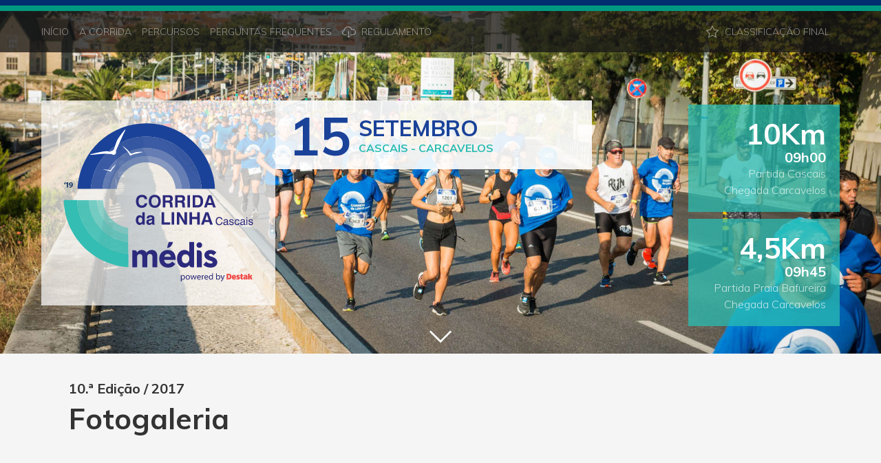

--- FILE ---
content_type: text/html; charset=utf-8
request_url: http://corridadalinha.destak.pt/fotogaleria.php?ano=2017
body_size: 16363
content:

<!DOCTYPE html>
<html>


<head>
  <meta charset="utf-8">
  <meta name="viewport" content="width=device-width, initial-scale=1">
  
    <title>Corrida da Linha 2019 | Destak</title>
  <meta name="keywords" content="página inicial, Corrida da Linha 2019, Destak, incêndios" />
  <meta name="description" content="" />
  
    <meta property="og:url" content="BASE_URLfotogaleria.php" />
  <meta property="og:type" content="article" />
  <meta property="og:title" content="Corrida da Linha 2019 | Destak" />
  <meta property="og:description" content="" />
  <meta property="og:image" content="BASE_URLimg/imagem-share-fb-default.jpg" />
  <meta property="og:image:type" content="image/jpeg" />
    
  <link rel="stylesheet" href="https://cdnjs.cloudflare.com/ajax/libs/uikit/3.2.0/css/uikit.min.css" />
  <link rel="stylesheet" href="https://fonts.googleapis.com/css?family=Muli:300,300i,700,700i" />
  <link rel="stylesheet" href="css/app.css" />

  <script type="text/javascript" src="https://cdnjs.cloudflare.com/ajax/libs/jquery/3.4.1/jquery.min.js"></script>
  <script type="text/javascript" src="https://cdnjs.cloudflare.com/ajax/libs/uikit/3.2.0/js/uikit.min.js"></script>
  <script type="text/javascript" src="https://cdnjs.cloudflare.com/ajax/libs/uikit/3.2.0/js/uikit-icons.min.js"></script>

    <link rel="apple-touch-icon" sizes="180x180" href="favicons/apple-touch-icon.png?v=v.1.2-R12">
  <link rel="icon" type="image/png" sizes="32x32" href="favicons/favicon-32x32.png?v=v.1.2-R12">
  <link rel="icon" type="image/png" sizes="16x16" href="favicons/favicon-16x16.png?v=v.1.2-R12">
  <link rel="manifest" href="favicons/manifest.json?v=v.1.2-R12">
  <link rel="mask-icon" href="favicons/safari-pinned-tab.svg?v=v.1.2-R12" color="#5bbad5">
  <link rel="shortcut icon" href="favicons/favicon.ico?v=v.1.2-R12">
  <meta name="msapplication-config" content="favicons/browserconfig.xml?v=v.1.2-R12">
  <meta name="theme-color" content="#ffffff">
  
  
<!-- Global site tag (gtag.js) - Google Analytics -->
<script async src="https://www.googletagmanager.com/gtag/js?id=UA-154015-21"></script>
<script>
  window.dataLayer = window.dataLayer || [];
  function gtag(){dataLayer.push(arguments);}
  gtag('js', new Date());

  gtag('config', 'UA-70152359-5');
</script></head>
<body class="fotogaleria">

  
<section id="pre-header">
  <div class="separador-azul"></div>
  <div class="separador-verde"></div>
</section>
  

<header class="section-dark-gray uk-cover-container uk-light">

  
<div id="navigation-top" uk-sticky="top: 60vh;">
  <div class="uk-container uk-container-large">
    <nav class="uk-navbar-container uk-navbar-transparent" uk-navbar>

      <div class="uk-navbar-left uk-visible@m">
        <a class="uk-navbar-toggle uk-hidden@m" uk-toggle href="#offcanvas-nav">
          <span uk-navbar-toggle-icon></span> <span class="uk-margin-small-left">Menu</span>
        </a>
        <a class="uk-navbar-item uk-logo text-green" href="#"><span class="text-white">Corrida</span>&nbsp;da Linha</a>
        <ul class="uk-navbar-nav uk-visible@m">
          <li><a href="index.php">Início</a></li>
          <li><a href="index.php#a-corrida">A Corrida</a></li>
          <li><a href="index.php#percursos">Percursos</a></li>
                    <li><a href="faq.php">Perguntas Frequentes</a></li>
          <li><a href="CdL-2019-Regulamento.pdf" target="_blank"><span uk-icon="icon:cloud-download"></span>&nbsp;&nbsp;Regulamento</a></li>
        </ul>
      </div>
      <div class="uk-navbar-right uk-visible@m">
        <ul class="uk-navbar-nav uk-visible@m">
                              <li><a href="classificacao.php"><span uk-icon="icon:star"></span>&nbsp;&nbsp;Classificação Final</a></li>
                            </ul>
      </div>
    </nav>
  </div>
</div>

<div id="offcanvas-nav" uk-offcanvas="mode: push">
  <div class="uk-offcanvas-bar">
    <ul class="uk-nav uk-nav-default">
      <li><a href="index.php">Início</a></li>
      <li><a href="index.php#a-corrida">A Corrida</a></li>
      <li><a href="index.php#percursos">Percursos</a></li>
      <li><a href="index.php#inscricoes">Inscrições</a></li>
      <li><a href="faq.php">Perguntas Frequentes</a></li>
      <li><a href="CdL-2019-Regulamento.pdf" target="_blank"><span uk-icon="icon:cloud-download"></span>&nbsp;&nbsp;Regulamento</a></li>
                  <li><a href="classificacao.php"><span uk-icon="icon:star"></span>&nbsp;&nbsp;Classificação Final</a></li>
                </ul>
  </div>
</div>

    <img src="img/fundo-header-horizontal-4.jpg" alt="Corrida da Linha 2019" uk-cover>
  
  <div id="header-scroller" class="uk-position-bottom-center">
    <a id="link-scroller-top" href="#article-featured-large" uk-scroll="offset: 60;" uk-icon="icon: chevron-down; ratio: 2.5;"></a>
  </div>

  <div class="uk-container uk-container-large">
    <div class="branding-projecto uk-margin-large-top uk-margin-large-bottom">
      <div uk-grid class="uk-grid-collapse">
        <div class="logo uk-width-1-1 uk-width-auto@m">
          <img src="img/logo-CL-light.svg" alt="Corrida da Linha 2019" />
        </div>
        <div class="uk-width-1-1 uk-width-expand@m">
          <div class="headcopys">
            <h1 class="uk-text-uppercase">15</h1>
            <h2 class="uk-text-uppercase">setembro</h2>
            <h5 class="uk-text-uppercase">Cascais - Carcavelos</h5>
          </div>
        </div>
      </div>
    </div>
  </div>

  <div class="uk-position-bottom uk-light uk-text-right">
    <div class="uk-container uk-container-large">
      <div id="data-10km">
        <div class="caixa-datas">
          <h1>10Km</h1>
          <h4>09h00</h4>
          <p>Partida Cascais<br/>Chegada Carcavelos</p>
        </div>
      </div>
      <div id="data-5km">
        <div class="caixa-datas">
          <h1>4,5Km</h1>
          <h4>09h45</h4>
          <p>Partida Praia Bafureira<br/>Chegada Carcavelos</p>
        </div>
      </div>
    </div>
  </div>
</header>

    <section id="fotogaleria" class="section-gray uk-padding">
    <div class="uk-container">
      <h4 class="uk-margin-small-bottom">10.ª Edição / 2017</h4>
      <h1 class="uk-margin-remove-top uk-margin-medium-bottom">Fotogaleria</h1>
      <div uk-grid class="uk-grid-small uk-child-width-1-1 uk-child-width-1-3@m uk-child-width-1-6@l" uk-lightbox="animation:fade">
              </div>
    </div>
  </section>

  
<section id="banner-CP">
  <div class="bloco-cabecalho">
    <div class="uk-container uk-padding uk-padding-small">
      <div uk-grid>
        <div class="uk-width-1-1 uk-width-1-2@s uk-flex uk-flex-middle">
          <img class="logo-CP-Urbanos uk-svg" src="img/banner-CP-2019/logo-CP-UrbanosLisboa.svg" alt="Comboios Urbanos de Lisboa" />
        </div>
        <div class="uk-width-1-1 uk-width-1-2@s uk-text-right">
          <img class="contacts uk-svg" src="img/banner-CP-2019/contacts.svg" alt="Comboios Urbanos de Lisboa" />
        </div>
      </div>
    </div>
  </div>
  <div class="bloco-conteudos">
    <div class="uk-container uk-padding uk-padding-large">
      <div uk-grid>
        <div class="uk-width-1-1 uk-width-expand@s uk-light">
          <h1>Vá de comboio com a CP à Corrida da linha médis Powered by Destak</h1>
          <p>Preço especial de €2 ida e volta, nas linhas de Cascais, Sintra/Azambuja e Sado, promoção recarregável em cartão Viva Viagem. Custo do cartão: €0,50. Aconselhamos a compra de viagem antecipadamente, partir de dia 13 de setembro, em qualquer bilheteira dos Comboios Urbanos de Lisboa mediante apresentação do seu dorsal nos dias 13 e 14 de setembro.</p>
        </div>
        <div class="uk-width-1-1 uk-width-auto@s uk-flex uk-flex-bottom">
          <img class="logo-CP uk-svg" src="img/banner-CP-2019/logo-CP.svg" alt="CP - Comboios de Portugal" />
        </div>
      </div>
    </div>
  </div>
</section>

  
<section id="pre-footer">
  <div class="uk-container uk-margin-top">
    <div uk-grid>
      <div class="uk-width-1-1 uk-text-center"><a href="#" uk-totop uk-scroll></a></div>
    </div>
  </div>
</section>

<section id="sponsors-bar" class="uk-padding uk-padding-remove-horizontal">
  <div class="uk-container">
    <div uk-grid class="uk-grid-divider">
      <div class="uk-width-1-1 uk-width-auto@s">
        <p class="uk-text-small uk-text-muted uk-margin-small-bottom">Naming Sponsor</p>
        <a href="http://www.medis.pt/" target="_blank" title="médis"><img class="logo-Medis" src="img/sponsors/logo-Medis.svg" alt="médis" /></a>
      </div>
      <div class="uk-width-1-1 uk-width-expand@s">
                <p class="uk-text-small uk-text-muted uk-margin-small-bottom">Sponsors</p>
        <div uk-grid class="uk-grid-match uk-child-width-1-1 uk-child-width-1-2@s uk-child-width-1-4@m">
                    <div>
            <div class="uk-flex uk-flex-middle">
                            <a href="https://www.jaba-recordati.pt/" target="_blank" title="Jaba Recordati">
                              <img class="logo-sponsor" src="img/sponsors/logo-JabaRecordati.png" alt="Jaba Recordati" />
                            </a>
                          </div>
          </div>
                    <div>
            <div class="uk-flex uk-flex-middle">
                              <img class="logo-sponsor" src="img/sponsors/logo-Biolectra.png" alt="Biolectra" />
                          </div>
          </div>
                    <div>
            <div class="uk-flex uk-flex-middle">
                            <a href="https://ginsactivsport.pt/" target="_blank" title="Ginsactiv Sport">
                              <img class="logo-sponsor" src="img/sponsors/logo-GinsactivSport.png" alt="Ginsactiv Sport" />
                            </a>
                          </div>
          </div>
                  </div>
        <hr/>
                <p class="uk-text-small uk-text-muted uk-margin-small-bottom">Parceiros</p>
        <div uk-grid class="uk-grid-match uk-child-width-1-1 uk-child-width-1-2@s uk-child-width-1-5@m">
                    <div>
            <div class="uk-flex uk-flex-middle">
                            <a href="https://www.bol.pt/" target="_blank" title="BOL">
                              <img class="logo-partnership" src="img/sponsors/logo-BOL.png" alt="BOL" />
                            </a>
                          </div>
          </div>
                    <div>
            <div class="uk-flex uk-flex-middle">
                            <a href="https://tottoportugal.pt/" target="_blank" title="Totto">
                              <img class="logo-partnership" src="img/sponsors/logo-Totto.png" alt="Totto" />
                            </a>
                          </div>
          </div>
                    <div>
            <div class="uk-flex uk-flex-middle">
                            <a href="http://lemon.pt/" target="_blank" title="Lemon">
                              <img class="logo-partnership" src="img/sponsors/logo-Lemon.png" alt="Lemon" />
                            </a>
                          </div>
          </div>
                    <div>
            <div class="uk-flex uk-flex-middle">
                            <a href="https://www.vichy.pt/" target="_blank" title="Vichy">
                              <img class="logo-partnership" src="img/sponsors/logo-Vichy.png" alt="Vichy" />
                            </a>
                          </div>
          </div>
                    <div>
            <div class="uk-flex uk-flex-middle">
                            <a href="https://www.salomon.com/en-int" target="_blank" title="Salomon">
                              <img class="logo-partnership" src="img/sponsors/logo-Salomon.png" alt="Salomon" />
                            </a>
                          </div>
          </div>
                  </div>
        <hr/>
                <div uk-grid class="uk-grid-match uk-child-width-1-1 uk-child-width-1-3@s uk-child-width-1-6@m">
          <div>
            <p class="uk-text-small uk-text-muted uk-margin-small-bottom">Água Oficial</p>
            <div class="uk-flex uk-flex-top">
              <a href="http://aguamonchique.pt/" target="_blank" title="Monchique"><img class="logo-partnership" src="img/sponsors/logo-Monchique.png" alt="Monchique" /></a>
            </div>
          </div>
          <div>
            <p class="uk-text-small uk-text-muted uk-margin-small-bottom">Veículo Oficial</p>
            <div class="uk-flex uk-flex-top">
              <a href="https://www.caetanopower.pt/" target="_blank" title="Nissan Caetano Power"><img class="logo-partnership" src="img/sponsors/logo-Nissan.png" alt="Nissan Caetano Power" /></a>
            </div>
          </div>
          <div>
            <p class="uk-text-small uk-text-muted uk-margin-small-bottom">Parceiro Institucional</p>
            <div class="uk-flex uk-flex-middle">
              <a href="https://www.cascais.pt/" target="_blank" title="Câmara Municipal Cascais"><img class="logo-partnership" src="img/sponsors/logo-Cascais.png" alt="Câmara Municipal Cascais" /></a>
            </div>
          </div>
          <div>
            <p class="uk-text-small uk-text-muted uk-margin-small-bottom">Parceiro Técnico</p>
            <div class="uk-flex uk-flex-top">
              <a href="http://xistarca.pt/" target="_blank" title="Xistarca"><img class="logo-partnership" src="img/sponsors/logo-Xistarca.png" alt="Xistarca" /></a>
            </div>
          </div>
          <div>
            <p class="uk-text-small uk-text-muted uk-margin-small-bottom">Organização</p>
            <div class="uk-flex uk-flex-top">
              <a href="http://www.destak.pt/" target="_blank" title="Destak"><img class="logo-partnership" src="img/sponsors/logo-Destak.png" alt="Destak" /></a>
            </div>
          </div>
        </div>
      </div>
    </div>
  </div>
</section>

<footer class="uk-padding uk-light">
  <div class="uk-container">
    <div uk-grid class="uk-margin-large-bottom">
      <div class="uk-width-1-1 uk-width-auto@m">
        <a href="http://www.destak.pt/" target="_blank" title="Ver destak.pt" uk-tooltip><img class="logo-cliente" src="img/logo-Destak.svg" alt="Destak" /></a>
      </div>
      <div class="uk-width-1-1 uk-width-expand@m">
        <div uk-grid>
          <div class="uk-width-1-1@s uk-width-expand@m">
            <p class="uk-margin-remove-top uk-margin-remove-bottom">&copy; 2026, <strong>Destak</strong>. Todos os direitos reservados.</p>
            <p class="uk-text-small uk-margin-remove-top uk-margin-remove-bottom">Versão <strong>v.1.2-R12</strong>. Última actualização <strong>19-SET-2019</strong>.
          </div>
          <div class="uk-width-1-1@s uk-width-auto@m">
            <div uk-grid class="uk-grid-small uk-child-width-auto uk-flex-left">
              <div><a href="https://www.facebook.com/CorridaDaLinhaCascaisMedis/" class="uk-icon-button" uk-icon="icon: facebook" title="Siga-nos no Facebook" uk-tooltip></a></div>
              <div><a href="http://www.destak.pt" class="uk-icon-button" uk-icon="icon: link" title="Ver destak.pt" uk-tooltip></a></div>
            </div>
          </div>
        </div>
      </div>
    </div>
  </div>
</footer>

<script type="text/javascript" src="//s7.addthis.com/js/300/addthis_widget.js#pubid=ra-5139e3d01effe454"></script>

  
<script type="text/javascript">
// -- GA Events
$(function(){
  var microsite = 'Corrida da Linha 2019';

  $('#menu-inscricao').click(function(e){ ga('send', 'event', microsite, 'Inscrição', 'Menu Navegação'); });
  $('#menu-downloadRegulamento').click(function(e){ ga('send', 'event', microsite, 'Download Regulamento', 'Menu Navegação'); });

  $('#btn-inscricao').click(function(e){ ga('send', 'event', microsite, 'Inscrição', 'Botão'); });
  $('#btn-downloadRegulamento').click(function(e){ ga('send', 'event', microsite, 'Download Regulamento', 'Botão'); });
  $('#btn-classificacao').click(function(e){ ga('send', 'event', microsite, 'Consulta Classificação', 'Botão'); });
  $('#btn-fotogaleria').click(function(e){ ga('send', 'event', microsite, 'Consulta Foto Galeria', 'Botão'); });

  $('.lnk-footer').click(function(e){ ga('send', 'event', microsite, 'Link Sponsor Footer', $(this).prop('title')); });
});
</script></body>

</html>


--- FILE ---
content_type: text/css
request_url: http://corridadalinha.destak.pt/css/app.css
body_size: 6939
content:
html { font-family: 'Muli','Helvetica',Arial,sans-serif; background-color: rgba(255,255,255,1.00); color: rgba(66,66,66,1.00); }
h1,h2,h3,h4,h5,h6,.uk-h1,.uk-h2,.uk-h3,.uk-h4,.uk-h5,.uk-h6,h1 em,h2 em,h3 em,h4 em,h5 em,h6 em { font-family: 'Muli','Helvetica',Arial,sans-serif; font-weight: 700 !important; line-height: 1.1em; }
strong { font-weight: 700; }
p,a,em,li,button { font-weight: 300 !important; }
.uk-navbar-item, .uk-navbar-nav>li>a, .uk-navbar-toggle { font-family: 'Muli','Helvetica',Arial,sans-serif; color: rgba(66,66,66,1.00); }

.text-white, .text-white em { color: rgba(255,255,255,1.00) !important; }
.text-blue, .text-blue em { color: rgba(0,46,110,1.00) !important; }
.text-green, .text-green em { color: rgba(0,152,128,1.00) !important; }
.text-red, .text-red em { color: rgba(236,28,36,1.00) !important; }
.text-gray, .text-gray em { color: rgba(245,245,245,1.00) !important; }

.section-blue { background-color: rgba(6,46,133,1.00) !important; }
.section-green { background-color: rgba(22,168,158,1.00) !important; }
.section-gray { background-color: rgba(245,245,245,1.00) !important; }


/* -- Modificadores UIKit -- */
#navigation-top { position: relative; z-index: 500; }
.uk-dark #navigation-top { background-color: rgba(233,233,233,0.75); }
.uk-light #navigation-top { background-color: rgba(22,22,22,0.75); }
.uk-dark #navigation-top.uk-active, .uk-light #navigation-top.uk-active { background-color: rgba(22,22,22,0.95); }
#navigation-top .uk-navbar-nav li:first-child .uk-navbar-item, .uk-navbar-nav>li>a, .uk-navbar-toggle { padding-left: 0px; }
#navigation-top .uk-navbar-item, #navigation-top .uk-navbar-nav>li>a, #navigation-top .uk-navbar-toggle { min-height: 60px; }
#navigation-top.uk-active .uk-navbar-nav>li>a { color: rgba(233,233,233,0.8); }
#navigation-top.uk-active .uk-navbar-nav>li>a:hover, .uk-light .uk-navbar-nav>li>a:focus { color: rgba(233,233,233,1.0); }
#navigation-top .uk-navbar-nav>li.uk-active>a, #navigation-top.uk-active .uk-navbar-nav>li.uk-active>a { color: rgba(0,152,128,1.00); }
#navigation-top .uk-logo { display: none; font-size: 1.3rem !important; }
#navigation-top.uk-active .uk-logo { display: flex; border-right: 1px solid rgba(255,255,255,0.4); padding-right: 25px; margin-right: 25px; }

.uk-button .uk-icon { vertical-align: text-top; margin-top: -1px; }
.uk-container { padding-left: 60px; padding-right: 60px; }

.uk-card-default .uk-card-media-top { border-bottom: 1px solid rgba(245,245,245,1.00); }

/* -- Estilos Proprietários -- */
#pre-header .separador-azul { background-color: rgba(0,46,110,1.00); height: 8px; }
#pre-header .separador-verde { background-color: rgba(0,152,128,1.00); height: 8px; }

header { min-height: 450px; }
.homepage header { height: 85vh; min-height: 900px; }
header .uk-container { z-index: 10; position: relative; }

header .branding-projecto { z-index: 100; width: 800px; }
.homepage header .branding-projecto { width: 800px; }
header .branding-projecto .logo { background-color: rgba(255,255,255,0.70); }
header .branding-projecto .logo img { width: 280px; margin: 30px; }
.homepage header .branding-projecto .logo img { width: 320px; }
header .headcopys { background-color: rgba(255,255,255,0.90); padding: 0.6rem 1.2rem; display: block; }
header .headcopys h1 { float: left; margin: 0px 10px 0px 0px; font-size: 4.75rem; color: rgba(26,66,153,1.00); }
header .headcopys h2 { margin: 13px 0px 0px 0px; color: rgba(26,66,153,1.00); }
header .headcopys h5 { margin: 3px 0px 13px 0px; color: rgba(42,188,178,1.00); }

header .caixa-datas { background-color: rgba(42,188,178,0.75); min-width: 180px; margin-bottom: 10px; padding: 20px; display: inline-block; }
header #data-5km { margin-bottom: 30px; }
header .caixa-datas h1, header .caixa-datas h4, header .caixa-datas p { margin: 0px; }


#header-scroller a:hover { color: rgba(229,27,35,1.00); }
#back-video { z-index: 0; position: relative; }

.faq p { margin-top: 0px; }
.faq .pergunta { color: rgba(0,152,128,1.00) !important; font-weight: 700 !important; font-size: 1.2rem; margin-top: 30px; margin-bottom: 5px !important; }


#banner-CP .bloco-cabecalho { background-color: rgba(255,204,78,1.00); }
#banner-CP .logo-CP-Urbanos { width: 300px; }
#banner-CP .contacts { width: 180px; }
#banner-CP .bloco-conteudos { background-color: rgba(14,106,65,1.00); background-image: url('../img/banner-CP-2019/fundo-banner-CP.jpg'); }
#banner-CP .logo-CP { width: 240px; }



#sponsors-bar .uk-text-small { font-size: 0.7rem; }
#sponsors-bar .logo-Medis { width: 190px; }
#sponsors-bar .logo-sponsor { width: 200px; }
#sponsors-bar .logo-partnership { width: 150px; }
#sponsors-bar .logo-partnership.logo-Hyundai { width: 120px; }

#classificacao th, #classificacao td { font-size: 0.85rem; }

footer { background-color: rgba(22,22,22,1.00); }
footer .uk-text-small { font-size: 0.8rem; }
footer .logo-cliente { width: 160px; display: block; }




/* --- Small screens ------------------------------------------------------------------ */
@media only screen and (max-width: 40em) {
  .uk-padding { padding: 20px 0px; }
  #navigation-top .uk-navbar-item, #navigation-top .uk-navbar-nav>li>a, #navigation-top .uk-navbar-toggle { height: 50px; }
  .homepage header .branding-projecto { width: 96%; }
} /* max-width 640px, mobile-only styles, use when QAing mobile issues */
@media only screen and (max-width: 40em) and (orientation: portrait) {
}

/* --- Medium screens / Tablet -------------------------------------------------------- */
@media only screen and (min-width: 40.063em) and (max-width: 64em) {
  .homepage header .branding-projecto { width: 500px; }
} /* min-width 641px and max-width 1024px, use when QAing tablet-only issues */
@media only screen and (min-width: 40.063em) and (max-width: 64em) and (orientation: portrait) {
}

/* --- Large screens ------------------------------------------------------------------ */
@media only screen and (min-width: 64.063em) {
} /* min-width 1025px, large screens */
@media only screen and (min-width: 64.063em) and (max-width: 90em) {
} /* min-width 1025px and max-width 1440px, use when QAing large screen-only issues */

/* --- XLarge screens ------------------------------------------------------------------ */
@media only screen and (min-width: 90.063em) {
} /* min-width 1441px, xlarge screens */
@media only screen and (min-width: 90.063em) and (max-width: 100em) {
  .uk-container { padding-left: 60px; padding-right: 60px; }
} /* min-width 1441px and max-width 1600px, use when QAing xlarge screen-only issues */
@media only screen and (min-width: 100.063em) and (max-width: 120em) {
  .uk-container { padding-left: 30px; padding-right: 30px; }
} /* min-width 1600px and max-width 1920px, use when QAing xlarge screen-only issues */


/* --- XXLarge screens ------------------------------------------------------------------ */
@media only screen and (min-width: 120.063em) {
} /* min-width 1921px, xxlarge screens */


--- FILE ---
content_type: image/svg+xml
request_url: http://corridadalinha.destak.pt/img/logo-Destak.svg
body_size: 2151
content:
<svg xmlns="http://www.w3.org/2000/svg" viewBox="0 0 425.2 115.02"><defs><style>.cls-1{fill:#ee403d;}.cls-2{fill:#fff;}</style></defs><title>logo-Destak</title><g id="Layer_2" data-name="Layer 2"><g id="Layer_1-2" data-name="Layer 1"><rect class="cls-1" width="425.2" height="115.02"/><path class="cls-2" d="M115.8,35.32h-1.55v38.6H116c8.58,0,17.68-.19,17.68-19.3,0-19.33-9.52-19.3-17.89-19.3Zm-1.34,53.47H93.59V20.44h19.84c19.94,0,40.92,2.66,40.92,34.18,0,31-20.15,34.17-39.89,34.17Z"/><path class="cls-2" d="M183.9,45c-6.3,0-6.09,5.48-6.4,11.78h12.08c-.2-6.2,0-11.78-5.68-11.78ZM209,67.51H177.7c0,6.51,3,7.54,10.75,7.54,5.06,0,17.77-2.27,17.77-2.27V86.94a78.21,78.21,0,0,1-19.84,2.89c-12.5,0-28.93-2.48-28.93-28.42C157.45,38.16,171.81,33,183.8,33c11.26,0,25.73,5.06,25.31,28.41l-.1,6.1Z"/><path class="cls-2" d="M231.84,89.83A63.25,63.25,0,0,1,214.07,87V72.26s11,2.79,16,2.79c3.51,0,6.2-.1,6.2-3s-3.62-3.31-6.62-4.24l-3.82-1.14c-5.48-1.65-13.12-4.85-13.12-16,0-14,11.36-17.67,22.94-17.67,11.05,0,16.23,2.79,16.23,2.79V50.15s-9.31-2.69-14.06-2.69c-3.93,0-5,.63-5,2.59,0,2.27,3.3,2.79,6,3.51l3.82,1c6.2,1.66,13.85,5,13.85,16.43,0,16-12.09,18.81-24.7,18.81Z"/><path class="cls-2" d="M283.4,89.83c-9.71,0-19.12-2-19.12-16.84V50.11l-6.42-.1.09-14.1H268l-.18-15.74H285l-.05,15.74h11.37l-1.59,14.2H285L285,71.75c0,3.1,1.76,3.51,3.62,3.51,2.58,0,2.08,0,3.78-.61a47.39,47.39,0,0,0,4.25,12.91,39,39,0,0,1-13.2,2.27Z"/><path class="cls-2" d="M327.31,63.27l-2.17.11c-5.47.31-7.23,1.55-7.23,7.23,0,5.17,1.65,6.2,4,6.2,2.07,0,5.37-2,5.37-2V63.27Zm2.38,25.52-2.07-4.85s-4.85,5.89-14.77,5.89c-6.72,0-15.5-2.79-15.5-17.67s12.29-18.08,20.46-18.08h9.5V51.7c0-3.2-1.44-4.13-6.4-4.13-6.31,0-19.35,2.48-19.35,2.48l2-14a84.78,84.78,0,0,1,20.56-3C337.44,33,348,36.2,348,51.8v37Z"/><path class="cls-2" d="M386.72,88.8l-12.29-30L384,35.08h22.73L395.09,58l14.36,30.8Zm-33.06,0V20.67h20.66V88.79Z"/><path class="cls-2" d="M49.46,35.56A19.25,19.25,0,1,0,68.7,54.81,19.25,19.25,0,0,0,49.46,35.56ZM83.17,54.81A33.72,33.72,0,1,1,49.46,21.09,33.71,33.71,0,0,1,83.17,54.81Z"/><path class="cls-2" d="M61,54.81A11.56,11.56,0,1,1,49.46,43.25,11.56,11.56,0,0,1,61,54.81Z"/></g></g></svg>

--- FILE ---
content_type: image/svg+xml
request_url: http://corridadalinha.destak.pt/img/banner-CP-2019/contacts.svg
body_size: 53116
content:
<?xml version="1.0" encoding="UTF-8" standalone="no"?><!DOCTYPE svg PUBLIC "-//W3C//DTD SVG 1.1//EN" "http://www.w3.org/Graphics/SVG/1.1/DTD/svg11.dtd"><svg width="100%" height="100%" viewBox="0 0 450 100" version="1.1" xmlns="http://www.w3.org/2000/svg" xmlns:xlink="http://www.w3.org/1999/xlink" xml:space="preserve" xmlns:serif="http://www.serif.com/" style="fill-rule:evenodd;clip-rule:evenodd;stroke-linejoin:round;stroke-miterlimit:2;"><g id="contacts"><path d="M29.38,38.146c-2.033,-1.388 -3.485,-3.302 -4.348,-5.733c-0.589,-1.739 -0.883,-3.787 -0.883,-6.147c0,-2.331 0.294,-4.345 0.883,-6.047c0.837,-2.364 2.271,-4.226 4.322,-5.573c2.052,-1.363 4.464,-2.037 7.242,-2.037c2.788,0 5.227,0.693 7.323,2.081c2.107,1.389 3.507,3.146 4.196,5.265c0.276,0.834 0.425,1.459 0.425,1.876l0,0.105c0,0.312 -0.175,0.502 -0.525,0.573l-5.991,0.886l-0.112,0c-0.312,0 -0.513,-0.175 -0.625,-0.521l-0.156,-0.834c-0.239,-0.901 -0.782,-1.649 -1.609,-2.241c-0.838,-0.589 -1.832,-0.887 -2.971,-0.887c-1.117,0 -2.055,0.28 -2.818,0.838c-0.76,0.555 -1.304,1.318 -1.616,2.29c-0.376,1.042 -0.574,2.468 -0.574,4.274c0,1.81 0.175,3.232 0.529,4.278c0.313,1.039 0.853,1.858 1.635,2.446c0.781,0.592 1.727,0.886 2.844,0.886c1.076,0 2.025,-0.286 2.837,-0.86c0.815,-0.573 1.385,-1.359 1.698,-2.372c0.026,-0.07 0.045,-0.174 0.045,-0.312c0.037,-0.034 0.055,-0.086 0.055,-0.157c0.038,-0.417 0.276,-0.588 0.726,-0.521l6.002,0.938c0.339,0.071 0.514,0.265 0.514,0.577c0,0.276 -0.101,0.801 -0.313,1.564c-0.726,2.327 -2.144,4.152 -4.241,5.47c-2.107,1.321 -4.527,1.984 -7.278,1.984c-2.778,0 -5.183,-0.696 -7.216,-2.089" style="fill:#231f20;fill-rule:nonzero;"/><path d="M69.532,26.366c0,-2.189 -0.365,-3.928 -1.095,-5.205c-0.801,-1.501 -2.085,-2.249 -3.854,-2.249c-1.6,0 -2.796,0.748 -3.596,2.249c-0.726,1.251 -1.095,2.997 -1.095,5.261c0,2.327 0.387,4.132 1.151,5.421c0.8,1.388 1.977,2.081 3.54,2.081c1.564,0 2.778,-0.674 3.645,-2.033c0.875,-1.355 1.304,-3.194 1.304,-5.525m7.61,0.104c0,2.398 -0.332,4.572 -0.991,6.516c-0.8,2.226 -2.055,3.991 -3.775,5.29c-1.716,1.303 -3.853,1.959 -6.385,1.959c-2.502,0 -4.449,-0.872 -5.838,-2.61c-0.071,-0.105 -0.142,-0.138 -0.205,-0.105c-0.074,0.038 -0.108,0.105 -0.108,0.213l0,11.15c0,0.175 -0.059,0.324 -0.179,0.444c-0.126,0.122 -0.275,0.182 -0.446,0.182l-6.095,0c-0.175,0 -0.324,-0.06 -0.439,-0.182c-0.131,-0.12 -0.187,-0.269 -0.187,-0.444l0,-35.236c0,-0.171 0.056,-0.32 0.187,-0.443c0.115,-0.119 0.264,-0.182 0.439,-0.182l6.095,0c0.171,0 0.32,0.063 0.446,0.182c0.12,0.123 0.179,0.272 0.179,0.443l0,1.721c0,0.104 0.034,0.167 0.108,0.186c0.063,0.022 0.134,-0.011 0.205,-0.082c1.459,-1.906 3.474,-2.863 6.043,-2.863c2.397,0 4.479,0.666 6.228,2.007c1.754,1.336 3.016,3.201 3.779,5.603c0.626,1.768 0.939,3.857 0.939,6.251" style="fill:#231f20;fill-rule:nonzero;"/><path d="M82.064,38.851c-0.781,-0.781 -1.165,-1.764 -1.165,-2.945c0,-1.217 0.376,-2.207 1.139,-2.971c0.764,-0.763 1.761,-1.143 2.971,-1.143c1.218,0 2.212,0.38 2.975,1.143c0.76,0.764 1.143,1.754 1.143,2.971c0,1.181 -0.391,2.164 -1.173,2.945c-0.781,0.782 -1.764,1.17 -2.945,1.17c-1.176,0 -2.163,-0.388 -2.945,-1.17" style="fill:#231f20;fill-rule:nonzero;"/><path d="M111.741,26.366c0,-2.189 -0.365,-3.928 -1.095,-5.205c-0.8,-1.501 -2.085,-2.249 -3.853,-2.249c-1.601,0 -2.793,0.748 -3.597,2.249c-0.726,1.251 -1.095,2.997 -1.095,5.261c0,2.327 0.388,4.132 1.151,5.421c0.8,1.388 1.977,2.081 3.541,2.081c1.567,0 2.777,-0.674 3.645,-2.033c0.874,-1.355 1.303,-3.194 1.303,-5.525m7.61,0.104c0,2.398 -0.332,4.572 -0.991,6.516c-0.8,2.226 -2.055,3.991 -3.775,5.29c-1.716,1.303 -3.853,1.959 -6.381,1.959c-2.506,0 -4.453,-0.872 -5.842,-2.61c-0.071,-0.105 -0.141,-0.138 -0.205,-0.105c-0.074,0.038 -0.108,0.105 -0.108,0.213l0,11.15c0,0.175 -0.056,0.324 -0.178,0.444c-0.127,0.122 -0.276,0.182 -0.447,0.182l-6.091,0c-0.175,0 -0.328,-0.06 -0.443,-0.182c-0.131,-0.12 -0.183,-0.269 -0.183,-0.444l0,-35.236c0,-0.171 0.052,-0.32 0.183,-0.443c0.115,-0.119 0.268,-0.182 0.443,-0.182l6.091,0c0.171,0 0.32,0.063 0.447,0.182c0.122,0.123 0.178,0.272 0.178,0.443l0,1.721c0,0.104 0.034,0.167 0.108,0.186c0.064,0.022 0.134,-0.011 0.205,-0.082c1.459,-1.906 3.474,-2.863 6.043,-2.863c2.397,0 4.479,0.666 6.229,2.007c1.753,1.336 3.015,3.201 3.779,5.603c0.625,1.768 0.938,3.857 0.938,6.251" style="fill:#231f20;fill-rule:nonzero;"/><path d="M138.763,18.73c-0.116,0.123 -0.265,0.183 -0.44,0.183l-5.007,0c-0.172,0 -0.254,0.085 -0.254,0.26l0,11.051c0,1.15 0.228,1.999 0.697,2.554c0.469,0.558 1.225,0.834 2.275,0.834l1.72,0c0.163,0 0.312,0.063 0.443,0.182c0.119,0.123 0.178,0.268 0.178,0.443l0,4.952c0,0.384 -0.208,0.607 -0.621,0.678c-1.467,0.067 -2.502,0.104 -3.128,0.104c-2.889,0 -5.045,-0.477 -6.467,-1.433c-1.418,-0.957 -2.156,-2.756 -2.189,-5.395l0,-13.97c0,-0.175 -0.086,-0.26 -0.261,-0.26l-2.971,0c-0.175,0 -0.32,-0.06 -0.443,-0.183c-0.115,-0.119 -0.182,-0.268 -0.182,-0.443l0,-4.639c0,-0.171 0.067,-0.32 0.182,-0.443c0.123,-0.123 0.268,-0.182 0.443,-0.182l2.971,0c0.175,0 0.261,-0.086 0.261,-0.261l0,-6.203c0,-0.167 0.059,-0.316 0.182,-0.443c0.123,-0.123 0.276,-0.182 0.443,-0.182l5.842,0c0.175,0 0.32,0.059 0.439,0.182c0.119,0.127 0.186,0.276 0.186,0.443l0,6.203c0,0.175 0.082,0.261 0.254,0.261l5.007,0c0.175,0 0.324,0.059 0.44,0.182c0.122,0.123 0.186,0.272 0.186,0.443l0,4.639c0,0.175 -0.064,0.324 -0.186,0.443" style="fill:#231f20;fill-rule:nonzero;"/><path d="M161.742,43.804c-0.12,-0.123 -0.183,-0.268 -0.183,-0.443l0,-42.534c0,-0.175 0.063,-0.324 0.183,-0.443c0.122,-0.123 0.268,-0.182 0.443,-0.182l6.098,0c0.179,0 0.32,0.059 0.443,0.182c0.119,0.119 0.183,0.268 0.183,0.443l0,42.534c0,0.175 -0.064,0.32 -0.183,0.443c-0.123,0.119 -0.264,0.182 -0.443,0.182l-6.098,0c-0.175,0 -0.321,-0.063 -0.443,-0.182" style="fill:#231f20;fill-rule:nonzero;"/><path d="M195.745,39.084l11.307,-29.137c0.074,-0.209 0,-0.313 -0.209,-0.313l-9.743,0c-0.175,0 -0.261,0.086 -0.261,0.261l0,2.401c0,0.179 -0.063,0.32 -0.182,0.439c-0.123,0.123 -0.265,0.186 -0.443,0.186l-4.736,0c-0.175,0 -0.324,-0.063 -0.451,-0.186c-0.123,-0.119 -0.175,-0.26 -0.175,-0.439l0.045,-8.344c0,-0.171 0.067,-0.316 0.182,-0.443c0.123,-0.119 0.268,-0.182 0.443,-0.182l22.771,0c0.175,0 0.324,0.063 0.451,0.182c0.119,0.127 0.175,0.272 0.175,0.443l0,5.269c0,0.204 -0.045,0.465 -0.157,0.778l-11.255,29.346c-0.097,0.313 -0.346,0.469 -0.722,0.469l-6.516,0c-0.524,0 -0.699,-0.242 -0.524,-0.73" style="fill:#231f20;fill-rule:nonzero;"/><path d="M233.656,32.649c0.92,-0.957 1.381,-2.234 1.381,-3.831l0,-14.335c0,-1.601 -0.461,-2.874 -1.381,-3.831c-0.92,-0.957 -2.163,-1.433 -3.727,-1.433c-1.523,0 -2.748,0.476 -3.667,1.433c-0.92,0.957 -1.382,2.23 -1.382,3.831l0,14.335c0,1.597 0.462,2.874 1.382,3.831c0.919,0.957 2.144,1.433 3.667,1.433c1.564,0 2.807,-0.476 3.727,-1.433m-12.793,4.534c-2.219,-2.133 -3.336,-5.048 -3.336,-8.73l0,-13.761c0,-3.615 1.117,-6.475 3.336,-8.601c2.223,-2.118 5.25,-3.179 9.066,-3.179c3.82,0 6.854,1.061 9.092,3.179c2.245,2.126 3.37,4.986 3.37,8.601l0,13.761c0,3.682 -1.125,6.597 -3.37,8.73c-2.238,2.138 -5.272,3.206 -9.092,3.206c-3.816,0 -6.843,-1.068 -9.066,-3.206" style="fill:#231f20;fill-rule:nonzero;"/><path d="M250.254,39.084l11.307,-29.137c0.075,-0.209 0,-0.313 -0.208,-0.313l-9.744,0c-0.175,0 -0.261,0.086 -0.261,0.261l0,2.401c0,0.179 -0.063,0.32 -0.182,0.439c-0.123,0.123 -0.268,0.186 -0.443,0.186l-4.736,0c-0.175,0 -0.324,-0.063 -0.45,-0.186c-0.123,-0.119 -0.175,-0.26 -0.175,-0.439l0.044,-8.344c0,-0.171 0.067,-0.316 0.183,-0.443c0.123,-0.119 0.268,-0.182 0.443,-0.182l22.771,0c0.175,0 0.324,0.063 0.45,0.182c0.119,0.127 0.175,0.272 0.175,0.443l0,5.269c0,0.204 -0.045,0.465 -0.156,0.778l-11.255,29.346c-0.097,0.313 -0.347,0.469 -0.723,0.469l-6.515,0c-0.525,0 -0.7,-0.242 -0.525,-0.73" style="fill:#231f20;fill-rule:nonzero;"/><path d="M291.627,33.405c0.041,0.074 0.104,0.1 0.212,0.1l14.126,0c0.167,0 0.32,0.064 0.439,0.187c0.119,0.119 0.186,0.268 0.186,0.439l0,5.06c0,0.178 -0.067,0.32 -0.186,0.443c-0.119,0.119 -0.272,0.182 -0.439,0.182l-23.453,0c-0.178,0 -0.323,-0.063 -0.443,-0.182c-0.126,-0.123 -0.182,-0.265 -0.182,-0.443l0,-4.796c0,-0.313 0.1,-0.577 0.313,-0.782c1.697,-1.671 3.44,-3.485 5.205,-5.447c1.779,-1.965 2.889,-3.19 3.343,-3.678c0.964,-1.143 1.955,-2.238 2.967,-3.28c3.158,-3.511 4.74,-6.117 4.74,-7.819c0,-1.217 -0.432,-2.219 -1.307,-3.001c-0.867,-0.782 -1.995,-1.169 -3.384,-1.169c-1.389,0 -2.521,0.387 -3.388,1.169c-0.864,0.782 -1.303,1.821 -1.303,3.102l0,1.306c0,0.175 -0.056,0.321 -0.175,0.444c-0.131,0.119 -0.276,0.182 -0.451,0.182l-6.147,0c-0.175,0 -0.324,-0.063 -0.443,-0.182c-0.119,-0.123 -0.182,-0.269 -0.182,-0.444l0,-2.449c0.1,-1.877 0.7,-3.53 1.776,-4.978c1.076,-1.445 2.509,-2.547 4.292,-3.31c1.791,-0.767 3.802,-1.143 6.021,-1.143c2.465,0 4.609,0.458 6.441,1.377c1.817,0.92 3.224,2.164 4.222,3.727c0.983,1.568 1.478,3.299 1.478,5.213c0,1.459 -0.365,2.952 -1.095,4.482c-0.722,1.527 -1.816,3.18 -3.283,4.949c-1.076,1.355 -2.234,2.695 -3.485,4.013c-1.251,1.326 -3.109,3.239 -5.578,5.734l-0.781,0.782c-0.075,0.074 -0.09,0.141 -0.056,0.212" style="fill:#231f20;fill-rule:nonzero;"/><path d="M316.486,3.329l6.303,0c0.175,0 0.32,0.067 0.443,0.182c0.126,0.123 0.182,0.268 0.182,0.443l0,35.236c0,0.175 -0.056,0.32 -0.182,0.443c-0.123,0.119 -0.268,0.183 -0.443,0.183l-6.091,0c-0.179,0 -0.32,-0.064 -0.443,-0.183c-0.127,-0.123 -0.183,-0.268 -0.183,-0.443l0,-28.564c0,-0.071 -0.037,-0.138 -0.108,-0.212c-0.07,-0.067 -0.141,-0.082 -0.204,-0.048l-5.165,1.407l-0.208,0.052c-0.313,0 -0.469,-0.194 -0.469,-0.573l-0.156,-4.483c0,-0.346 0.156,-0.588 0.469,-0.726l5.473,-2.558c0.175,-0.104 0.432,-0.156 0.782,-0.156" style="fill:#231f20;fill-rule:nonzero;"/><path d="M344.336,32.649c0.92,-0.957 1.382,-2.234 1.382,-3.831l0,-14.335c0,-1.601 -0.462,-2.874 -1.382,-3.831c-0.919,-0.957 -2.163,-1.433 -3.727,-1.433c-1.526,0 -2.747,0.476 -3.667,1.433c-0.92,0.957 -1.381,2.23 -1.381,3.831l0,14.335c0,1.597 0.461,2.874 1.381,3.831c0.92,0.957 2.141,1.433 3.667,1.433c1.564,0 2.808,-0.476 3.727,-1.433m-12.793,4.534c-2.219,-2.133 -3.335,-5.048 -3.335,-8.73l0,-13.761c0,-3.615 1.116,-6.475 3.335,-8.601c2.223,-2.118 5.25,-3.179 9.066,-3.179c3.82,0 6.858,1.061 9.092,3.179c2.245,2.126 3.37,4.986 3.37,8.601l0,13.761c0,3.682 -1.125,6.597 -3.37,8.73c-2.234,2.138 -5.272,3.206 -9.092,3.206c-3.816,0 -6.843,-1.068 -9.066,-3.206" style="fill:#231f20;fill-rule:nonzero;"/><path d="M376.987,33.405c0.041,0.074 0.104,0.1 0.212,0.1l14.126,0c0.167,0 0.32,0.064 0.435,0.187c0.123,0.119 0.19,0.268 0.19,0.439l0,5.06c0,0.178 -0.067,0.32 -0.19,0.443c-0.115,0.119 -0.268,0.182 -0.435,0.182l-23.452,0c-0.179,0 -0.328,-0.063 -0.443,-0.182c-0.127,-0.123 -0.183,-0.265 -0.183,-0.443l0,-4.796c0,-0.313 0.101,-0.577 0.313,-0.782c1.698,-1.671 3.44,-3.485 5.205,-5.447c1.776,-1.965 2.889,-3.19 3.343,-3.678c0.965,-1.143 1.955,-2.238 2.968,-3.28c3.157,-3.511 4.739,-6.117 4.739,-7.819c0,-1.217 -0.432,-2.219 -1.307,-3.001c-0.867,-0.782 -1.995,-1.169 -3.384,-1.169c-1.389,0 -2.521,0.387 -3.388,1.169c-0.864,0.782 -1.303,1.821 -1.303,3.102l0,1.306c0,0.175 -0.06,0.321 -0.175,0.444c-0.13,0.119 -0.276,0.182 -0.451,0.182l-6.147,0c-0.175,0 -0.324,-0.063 -0.443,-0.182c-0.123,-0.123 -0.182,-0.269 -0.182,-0.444l0,-2.449c0.1,-1.877 0.7,-3.53 1.776,-4.978c1.076,-1.445 2.509,-2.547 4.293,-3.31c1.791,-0.767 3.801,-1.143 6.02,-1.143c2.465,0 4.609,0.458 6.441,1.377c1.817,0.92 3.224,2.164 4.222,3.727c0.983,1.568 1.478,3.299 1.478,5.213c0,1.459 -0.365,2.952 -1.094,4.482c-0.723,1.527 -1.821,3.18 -3.284,4.949c-1.076,1.355 -2.234,2.695 -3.485,4.013c-1.251,1.326 -3.109,3.239 -5.577,5.734l-0.782,0.782c-0.075,0.074 -0.09,0.141 -0.056,0.212" style="fill:#231f20;fill-rule:nonzero;"/><path d="M405.649,33.405c0.041,0.074 0.104,0.1 0.212,0.1l14.125,0c0.168,0 0.321,0.064 0.44,0.187c0.119,0.119 0.186,0.268 0.186,0.439l0,5.06c0,0.178 -0.067,0.32 -0.186,0.443c-0.119,0.119 -0.272,0.182 -0.44,0.182l-23.452,0c-0.178,0 -0.324,-0.063 -0.443,-0.182c-0.126,-0.123 -0.182,-0.265 -0.182,-0.443l0,-4.796c0,-0.313 0.1,-0.577 0.313,-0.782c1.697,-1.671 3.44,-3.485 5.205,-5.447c1.779,-1.965 2.889,-3.19 3.343,-3.678c0.964,-1.143 1.955,-2.238 2.967,-3.28c3.158,-3.511 4.74,-6.117 4.74,-7.819c0,-1.217 -0.432,-2.219 -1.307,-3.001c-0.867,-0.782 -1.996,-1.169 -3.384,-1.169c-1.389,0 -2.521,0.387 -3.388,1.169c-0.864,0.782 -1.304,1.821 -1.304,3.102l0,1.306c0,0.175 -0.055,0.321 -0.175,0.444c-0.13,0.119 -0.275,0.182 -0.45,0.182l-6.147,0c-0.175,0 -0.324,-0.063 -0.443,-0.182c-0.119,-0.123 -0.182,-0.269 -0.182,-0.444l0,-2.449c0.1,-1.877 0.7,-3.53 1.776,-4.978c1.076,-1.445 2.509,-2.547 4.292,-3.31c1.791,-0.767 3.802,-1.143 6.021,-1.143c2.464,0 4.609,0.458 6.441,1.377c1.817,0.92 3.224,2.164 4.222,3.727c0.983,1.568 1.478,3.299 1.478,5.213c0,1.459 -0.365,2.952 -1.095,4.482c-0.722,1.527 -1.817,3.18 -3.284,4.949c-1.076,1.355 -2.233,2.695 -3.484,4.013c-1.251,1.326 -3.109,3.239 -5.578,5.734l-0.782,0.782c-0.074,0.074 -0.089,0.141 -0.055,0.212" style="fill:#231f20;fill-rule:nonzero;"/><path d="M440.742,32.649c0.92,-0.957 1.382,-2.234 1.382,-3.831l0,-14.335c0,-1.601 -0.462,-2.874 -1.382,-3.831c-0.916,-0.957 -2.163,-1.433 -3.727,-1.433c-1.522,0 -2.747,0.476 -3.667,1.433c-0.919,0.957 -1.381,2.23 -1.381,3.831l0,14.335c0,1.597 0.462,2.874 1.381,3.831c0.92,0.957 2.145,1.433 3.667,1.433c1.564,0 2.811,-0.476 3.727,-1.433m-12.792,4.534c-2.219,-2.133 -3.336,-5.048 -3.336,-8.73l0,-13.761c0,-3.615 1.117,-6.475 3.336,-8.601c2.222,-2.118 5.249,-3.179 9.065,-3.179c3.82,0 6.859,1.061 9.092,3.179c2.246,2.126 3.37,4.986 3.37,8.601l0,13.761c0,3.682 -1.124,6.597 -3.37,8.73c-2.233,2.138 -5.272,3.206 -9.092,3.206c-3.816,0 -6.843,-1.068 -9.065,-3.206" style="fill:#231f20;fill-rule:nonzero;"/><path d="M8.15,72.666c0.681,-0.645 1.013,-1.501 1.013,-2.581l0,-8.418c0,-1.057 -0.328,-1.91 -1.002,-2.554c-0.67,-0.644 -1.567,-0.964 -2.695,-0.964c-1.095,0 -1.974,0.32 -2.633,0.964c-0.655,0.644 -0.983,1.497 -0.983,2.554l0,8.418c0,1.08 0.328,1.936 0.983,2.581c0.659,0.644 1.538,0.964 2.633,0.964c1.109,0 2.006,-0.32 2.684,-0.964m-6.672,1.146c-0.99,-0.953 -1.478,-2.234 -1.478,-3.831l0,-8.235c0,-1.598 0.488,-2.871 1.478,-3.817c0.998,-0.949 2.32,-1.422 3.988,-1.422c1.682,0 3.034,0.477 4.036,1.433c1.016,0.957 1.519,2.227 1.519,3.806l0,8.235c0,1.597 -0.503,2.878 -1.519,3.831c-1.002,0.953 -2.354,1.434 -4.036,1.434c-1.668,0 -2.99,-0.481 -3.988,-1.434" style="fill:#231f20;fill-rule:nonzero;"/><path d="M13.87,76.967c-0.045,-0.056 -0.06,-0.123 -0.041,-0.213l1.146,-5.577c0.041,-0.156 0.131,-0.231 0.287,-0.231l1.154,0c0.078,0 0.149,0.026 0.186,0.075c0.045,0.056 0.06,0.13 0.041,0.212l-1.455,5.577c-0.034,0.157 -0.135,0.235 -0.291,0.235l-0.826,0c-0.094,0 -0.153,-0.026 -0.201,-0.078" style="fill:#231f20;fill-rule:nonzero;"/><path d="M23.21,56.74l1.408,0c0.178,0 0.26,0.086 0.26,0.261l0,17.722c0,0.175 -0.082,0.261 -0.26,0.261l-1.33,0c-0.167,0 -0.26,-0.086 -0.26,-0.261l0,-15.872c0,-0.033 -0.015,-0.059 -0.041,-0.074c-0.019,-0.019 -0.052,-0.019 -0.09,0l-2.762,1.12l-0.104,0.023c-0.105,0 -0.168,-0.067 -0.209,-0.205l-0.123,-0.994l0,-0.045c0,-0.093 0.052,-0.179 0.175,-0.268l2.997,-1.59c0.108,-0.048 0.224,-0.078 0.339,-0.078" style="fill:#231f20;fill-rule:nonzero;"/><path d="M36.525,72.666c0.681,-0.645 1.012,-1.501 1.012,-2.581l0,-8.418c0,-1.057 -0.327,-1.91 -1.001,-2.554c-0.67,-0.644 -1.568,-0.964 -2.696,-0.964c-1.094,0 -1.973,0.32 -2.632,0.964c-0.655,0.644 -0.983,1.497 -0.983,2.554l0,8.418c0,1.08 0.328,1.936 0.983,2.581c0.659,0.644 1.538,0.964 2.632,0.964c1.11,0 2.007,-0.32 2.685,-0.964m-6.672,1.146c-0.991,-0.953 -1.478,-2.234 -1.478,-3.831l0,-8.235c0,-1.598 0.487,-2.871 1.478,-3.817c0.997,-0.949 2.319,-1.422 3.987,-1.422c1.683,0 3.035,0.477 4.036,1.433c1.017,0.957 1.519,2.227 1.519,3.806l0,8.235c0,1.597 -0.502,2.878 -1.519,3.831c-1.001,0.953 -2.353,1.434 -4.036,1.434c-1.668,0 -2.99,-0.481 -3.987,-1.434" style="fill:#231f20;fill-rule:nonzero;"/><path d="M52.326,72.771c0.637,-0.54 1.009,-1.262 1.14,-2.163c0.026,-0.175 0.126,-0.242 0.283,-0.212l1.299,0.212c0.175,0.033 0.253,0.138 0.238,0.313c-0.193,1.303 -0.767,2.345 -1.72,3.127c-0.957,0.782 -2.163,1.173 -3.622,1.173c-1.08,0 -2.03,-0.216 -2.849,-0.656c-0.83,-0.431 -1.463,-1.049 -1.906,-1.85c-0.443,-0.797 -0.666,-1.72 -0.666,-2.759l0,-1.906c0,-0.067 -0.03,-0.101 -0.105,-0.101l-1.816,0c-0.179,0 -0.269,-0.085 -0.269,-0.26l0,-0.6c0,-0.175 0.09,-0.264 0.269,-0.264l1.816,0c0.075,0 0.105,-0.026 0.105,-0.1l0,-1.668c0,-0.071 -0.03,-0.108 -0.105,-0.108l-1.816,0c-0.179,0 -0.269,-0.086 -0.269,-0.257l0,-0.6c0,-0.175 0.09,-0.26 0.269,-0.26l1.816,0c0.075,0 0.105,-0.034 0.105,-0.108l0,-1.977c0,-1.583 0.495,-2.849 1.489,-3.791c0.987,-0.949 2.297,-1.422 3.932,-1.422c1.478,0 2.699,0.391 3.678,1.173c0.964,0.782 1.534,1.839 1.694,3.18l0,0.048c0,0.123 -0.085,0.201 -0.242,0.238l-1.325,0.183l-0.056,0c-0.119,0 -0.201,-0.071 -0.227,-0.209c-0.112,-0.905 -0.473,-1.631 -1.113,-2.178c-0.633,-0.547 -1.438,-0.823 -2.409,-0.823c-1.08,0 -1.94,0.328 -2.595,0.98c-0.652,0.651 -0.976,1.507 -0.976,2.565l0,2.033c0,0.074 0.034,0.108 0.108,0.108l6.303,0c0.19,0 0.257,0.093 0.213,0.286l-0.213,0.626c-0.055,0.138 -0.156,0.205 -0.312,0.205l-5.991,0c-0.074,0 -0.108,0.037 -0.108,0.108l0,1.668c0,0.074 0.034,0.1 0.108,0.1l5.417,0c0.198,0 0.261,0.101 0.205,0.287l-0.205,0.625c-0.052,0.145 -0.152,0.212 -0.312,0.212l-5.105,0c-0.074,0 -0.108,0.034 -0.108,0.101l0,1.984c0,1.062 0.324,1.914 0.976,2.566c0.655,0.651 1.515,0.979 2.595,0.979c0.953,0 1.75,-0.264 2.382,-0.808" style="fill:#231f20;fill-rule:nonzero;"/><path d="M57.104,74.698l5.763,-17.748c0.053,-0.138 0.157,-0.209 0.313,-0.209l1.3,0c0.189,0 0.264,0.097 0.208,0.287l-5.76,17.748c-0.044,0.142 -0.156,0.209 -0.312,0.209l-1.296,0c-0.194,0 -0.268,-0.093 -0.216,-0.287" style="fill:#231f20;fill-rule:nonzero;"/><path d="M84.089,62.787c0.753,0.781 1.136,1.85 1.136,3.205l0,8.731c0,0.175 -0.093,0.261 -0.264,0.261l-1.3,0c-0.175,0 -0.264,-0.086 -0.264,-0.261l0,-8.366c0,-0.953 -0.276,-1.713 -0.815,-2.279c-0.551,-0.565 -1.27,-0.848 -2.149,-0.848c-0.923,0 -1.671,0.279 -2.234,0.837c-0.558,0.555 -0.848,1.3 -0.848,2.238l0,8.418c0,0.175 -0.086,0.261 -0.261,0.261l-1.322,0c-0.175,0 -0.268,-0.086 -0.268,-0.261l0,-8.366c0,-0.953 -0.268,-1.713 -0.8,-2.279c-0.544,-0.565 -1.259,-0.848 -2.167,-0.848c-0.924,0 -1.657,0.279 -2.197,0.837c-0.555,0.555 -0.826,1.3 -0.826,2.238l0,8.418c0,0.175 -0.082,0.261 -0.257,0.261l-1.333,0c-0.175,0 -0.261,-0.086 -0.261,-0.261l0,-12.662c0,-0.175 0.086,-0.265 0.261,-0.265l1.333,0c0.175,0 0.257,0.09 0.257,0.265l0,1.038c0,0.038 0.014,0.06 0.044,0.071c0.026,0.004 0.049,-0.007 0.086,-0.041c0.387,-0.506 0.875,-0.886 1.478,-1.136c0.599,-0.249 1.258,-0.372 1.992,-0.372c0.897,0 1.672,0.175 2.319,0.54c0.645,0.369 1.129,0.897 1.452,1.594c0.038,0.085 0.082,0.085 0.138,0c0.376,-0.715 0.92,-1.248 1.609,-1.605c0.7,-0.358 1.493,-0.529 2.371,-0.529c1.307,0 2.335,0.384 3.09,1.166" style="fill:#231f20;fill-rule:nonzero;"/><path d="M88.685,74.698l0,-12.662c0,-0.175 0.086,-0.265 0.261,-0.265l1.333,0c0.175,0 0.257,0.09 0.257,0.265l0,12.662c0,0.175 -0.082,0.261 -0.257,0.261l-1.333,0c-0.175,0 -0.261,-0.086 -0.261,-0.261m-0.052,-15.715c-0.279,-0.28 -0.417,-0.626 -0.417,-1.043c0,-0.432 0.138,-0.785 0.417,-1.054c0.283,-0.268 0.626,-0.405 1.046,-0.405c0.414,0 0.764,0.137 1.039,0.405c0.276,0.269 0.417,0.622 0.417,1.054c0,0.417 -0.141,0.763 -0.417,1.043c-0.275,0.279 -0.625,0.42 -1.039,0.42c-0.42,0 -0.763,-0.141 -1.046,-0.42" style="fill:#231f20;fill-rule:nonzero;"/><path d="M103.084,62.841c0.83,0.816 1.236,1.91 1.236,3.284l0,8.597c0,0.175 -0.082,0.264 -0.254,0.264l-1.336,0c-0.175,0 -0.257,-0.089 -0.257,-0.264l0,-8.236c0,-0.953 -0.29,-1.735 -0.871,-2.342c-0.589,-0.607 -1.337,-0.916 -2.256,-0.916c-0.957,0 -1.732,0.302 -2.32,0.89c-0.588,0.589 -0.882,1.363 -0.882,2.32l0,8.284c0,0.175 -0.093,0.264 -0.268,0.264l-1.326,0c-0.175,0 -0.257,-0.089 -0.257,-0.264l0,-12.663c0,-0.175 0.082,-0.26 0.257,-0.26l1.326,0c0.175,0 0.268,0.085 0.268,0.26l0,1.121c0,0.037 0.014,0.06 0.037,0.075c0.022,0.018 0.044,0.011 0.063,-0.027c0.763,-1.076 1.94,-1.612 3.515,-1.612c1.389,0 2.498,0.406 3.325,1.225" style="fill:#231f20;fill-rule:nonzero;"/><path d="M118.78,62.005c0.137,0.071 0.193,0.186 0.156,0.343l-0.283,1.277c-0.056,0.171 -0.171,0.223 -0.342,0.156c-0.298,-0.127 -0.637,-0.182 -1.013,-0.182l-0.339,0.026c-0.901,0.029 -1.657,0.364 -2.245,1.001c-0.592,0.633 -0.886,1.437 -0.886,2.413l0,7.684c0,0.175 -0.089,0.261 -0.257,0.261l-1.333,0c-0.175,0 -0.261,-0.086 -0.261,-0.261l0,-12.662c0,-0.175 0.086,-0.264 0.261,-0.264l1.333,0c0.168,0 0.257,0.089 0.257,0.264l0,1.586c0,0.052 0.018,0.086 0.045,0.093c0.022,0.007 0.04,-0.004 0.059,-0.041c0.365,-0.64 0.83,-1.143 1.393,-1.497c0.569,-0.357 1.221,-0.536 1.973,-0.536c0.569,0 1.068,0.112 1.482,0.339" style="fill:#231f20;fill-rule:nonzero;"/><path d="M123.299,63.87c-0.558,0.443 -0.934,1.035 -1.106,1.784c-0.1,0.365 -0.175,0.957 -0.212,1.772c0,0.071 0.037,0.104 0.112,0.104l6.743,0c0.07,0 0.111,-0.033 0.111,-0.104c-0.041,-0.782 -0.093,-1.337 -0.156,-1.664c-0.197,-0.786 -0.585,-1.404 -1.165,-1.866c-0.581,-0.461 -1.311,-0.692 -2.205,-0.692c-0.848,0 -1.556,0.223 -2.122,0.666m7.465,4.129l0,0.834c0,0.175 -0.085,0.261 -0.253,0.261l-8.418,0c-0.075,0 -0.112,0.037 -0.112,0.108c0.037,0.953 0.09,1.571 0.157,1.85c0.193,0.782 0.606,1.397 1.232,1.851c0.625,0.45 1.418,0.674 2.394,0.674c0.726,0 1.37,-0.164 1.932,-0.492c0.551,-0.331 0.983,-0.8 1.296,-1.407c0.112,-0.157 0.227,-0.194 0.369,-0.108l1.012,0.599c0.138,0.09 0.175,0.209 0.112,0.365c-0.439,0.838 -1.087,1.497 -1.962,1.966c-0.868,0.48 -1.865,0.722 -2.99,0.722c-1.232,-0.018 -2.271,-0.316 -3.101,-0.882c-0.838,-0.581 -1.437,-1.381 -1.802,-2.405c-0.313,-0.834 -0.469,-2.033 -0.469,-3.597c0,-0.73 0.011,-1.322 0.041,-1.783c0.029,-0.458 0.089,-0.875 0.197,-1.236c0.29,-1.132 0.886,-2.033 1.78,-2.715c0.893,-0.673 1.977,-1.012 3.242,-1.012c1.583,0 2.8,0.398 3.653,1.195c0.849,0.8 1.377,1.936 1.593,3.388c0.064,0.488 0.097,1.095 0.097,1.824" style="fill:#231f20;fill-rule:nonzero;"/><path d="M141.711,70.346c0.075,-0.469 0.101,-1.121 0.101,-1.955c0,-0.834 -0.026,-1.489 -0.101,-1.97c-0.07,-0.476 -0.193,-0.897 -0.368,-1.262c-0.201,-0.592 -0.548,-1.065 -1.028,-1.415c-0.476,-0.361 -1.042,-0.539 -1.705,-0.539c-0.696,0 -1.296,0.175 -1.795,0.521c-0.502,0.346 -0.875,0.808 -1.094,1.381c-0.212,0.38 -0.365,0.819 -0.454,1.288c-0.101,0.481 -0.149,1.143 -0.149,1.996c0,0.815 0.033,1.456 0.108,1.914c0.063,0.461 0.193,0.875 0.361,1.24c0.208,0.625 0.581,1.12 1.106,1.485c0.532,0.365 1.165,0.547 1.891,0.547c0.7,0 1.281,-0.182 1.746,-0.547c0.473,-0.365 0.819,-0.853 1.043,-1.459c0.156,-0.35 0.268,-0.756 0.338,-1.225m0.388,-13.605l1.336,0c0.171,0 0.253,0.086 0.253,0.261l0,17.722c0,0.175 -0.082,0.261 -0.253,0.261l-1.336,0c-0.168,0 -0.257,-0.086 -0.257,-0.261l0,-1.095c0,-0.033 -0.015,-0.055 -0.041,-0.067c-0.019,-0.007 -0.052,0.008 -0.09,0.041c-0.383,0.507 -0.852,0.894 -1.422,1.173c-0.558,0.279 -1.188,0.417 -1.888,0.417c-1.217,0 -2.233,-0.313 -3.06,-0.938c-0.827,-0.626 -1.396,-1.478 -1.709,-2.554c-0.238,-0.782 -0.365,-1.888 -0.365,-3.31c0,-1.441 0.108,-2.517 0.313,-3.232c0.313,-1.109 0.89,-1.984 1.72,-2.621c0.834,-0.633 1.865,-0.949 3.101,-0.949c0.678,0 1.304,0.141 1.877,0.406c0.577,0.268 1.05,0.655 1.433,1.158c0.038,0.033 0.071,0.048 0.09,0.037c0.026,-0.008 0.041,-0.03 0.041,-0.056l0,-6.132c0,-0.175 0.089,-0.261 0.257,-0.261" style="fill:#231f20;fill-rule:nonzero;"/><path d="M149.852,63.87c-0.558,0.443 -0.934,1.035 -1.106,1.784c-0.1,0.365 -0.175,0.957 -0.212,1.772c0,0.071 0.037,0.104 0.112,0.104l6.742,0c0.075,0 0.112,-0.033 0.112,-0.104c-0.037,-0.782 -0.093,-1.337 -0.156,-1.664c-0.194,-0.786 -0.585,-1.404 -1.166,-1.866c-0.577,-0.461 -1.31,-0.692 -2.204,-0.692c-0.845,0 -1.556,0.223 -2.122,0.666m7.465,4.129l0,0.834c0,0.175 -0.086,0.261 -0.253,0.261l-8.418,0c-0.075,0 -0.112,0.037 -0.112,0.108c0.037,0.953 0.089,1.571 0.156,1.85c0.194,0.782 0.607,1.397 1.233,1.851c0.625,0.45 1.418,0.674 2.394,0.674c0.726,0 1.37,-0.164 1.932,-0.492c0.551,-0.331 0.983,-0.8 1.296,-1.407c0.111,-0.157 0.231,-0.194 0.368,-0.108l1.013,0.599c0.138,0.09 0.175,0.209 0.112,0.365c-0.44,0.838 -1.087,1.497 -1.962,1.966c-0.868,0.48 -1.866,0.722 -2.99,0.722c-1.232,-0.018 -2.271,-0.316 -3.101,-0.882c-0.838,-0.581 -1.434,-1.381 -1.802,-2.405c-0.313,-0.834 -0.47,-2.033 -0.47,-3.597c0,-0.73 0.012,-1.322 0.041,-1.783c0.03,-0.458 0.09,-0.875 0.198,-1.236c0.294,-1.132 0.886,-2.033 1.779,-2.715c0.894,-0.673 1.977,-1.012 3.243,-1.012c1.583,0 2.8,0.398 3.656,1.195c0.846,0.8 1.374,1.936 1.59,3.388c0.063,0.488 0.097,1.095 0.097,1.824" style="fill:#231f20;fill-rule:nonzero;"/><path d="M174.173,74.698l0,-12.662c0,-0.175 0.085,-0.265 0.26,-0.265l1.333,0c0.175,0 0.257,0.09 0.257,0.265l0,12.662c0,0.175 -0.082,0.261 -0.257,0.261l-1.333,0c-0.175,0 -0.26,-0.086 -0.26,-0.261m-0.053,-15.715c-0.279,-0.28 -0.417,-0.626 -0.417,-1.043c0,-0.432 0.138,-0.785 0.417,-1.054c0.283,-0.268 0.626,-0.405 1.047,-0.405c0.413,0 0.767,0.137 1.038,0.405c0.276,0.269 0.417,0.622 0.417,1.054c0,0.417 -0.141,0.763 -0.417,1.043c-0.271,0.279 -0.625,0.42 -1.038,0.42c-0.421,0 -0.764,-0.141 -1.047,-0.42m-6.228,0.011c-0.343,0.428 -0.518,1.154 -0.518,2.178l0,0.521c0,0.067 0.037,0.104 0.101,0.104l2.918,0c0.175,0 0.269,0.09 0.269,0.261l0,1.173c0,0.175 -0.094,0.26 -0.269,0.26l-2.918,0c-0.064,0 -0.101,0.038 -0.101,0.108l0,11.125c0,0.175 -0.089,0.261 -0.261,0.261l-1.303,0c-0.175,0 -0.257,-0.086 -0.257,-0.261l0,-11.125c0,-0.07 -0.041,-0.108 -0.111,-0.108l-1.743,0c-0.167,0 -0.26,-0.085 -0.26,-0.26l0,-1.173c0,-0.171 0.093,-0.261 0.26,-0.261l1.743,0c0.07,0 0.111,-0.037 0.111,-0.104l0,-0.625c0,-1.076 0.12,-1.925 0.358,-2.543c0.249,-0.615 0.666,-1.065 1.266,-1.352c0.599,-0.287 1.441,-0.432 2.517,-0.432l0.752,0c0.175,0 0.26,0.086 0.26,0.261l0,1.094c0,0.175 -0.085,0.261 -0.26,0.261l-0.592,0c-0.961,0 -1.612,0.212 -1.962,0.637" style="fill:#231f20;fill-rule:nonzero;"/><path d="M178.459,74.88c-0.044,-0.071 -0.029,-0.138 0.045,-0.209l4.352,-6.203c0.026,-0.048 0.026,-0.104 0,-0.156l-4.352,-6.203c-0.041,-0.033 -0.056,-0.074 -0.056,-0.13c0,-0.119 0.082,-0.182 0.238,-0.182l1.4,0c0.146,0 0.246,0.052 0.313,0.156l3.414,4.929c0.019,0.015 0.045,0.023 0.078,0.023c0.041,0 0.067,-0.008 0.079,-0.023l3.395,-4.929c0.063,-0.104 0.171,-0.156 0.313,-0.156l1.534,0c0.1,0 0.175,0.029 0.205,0.093c0.033,0.059 0.015,0.134 -0.049,0.219l-4.348,6.203c-0.019,0.052 -0.019,0.108 0,0.156l4.348,6.203c0.03,0.037 0.049,0.09 0.049,0.157c0,0.037 -0.019,0.07 -0.049,0.108c-0.037,0.029 -0.093,0.048 -0.156,0.048l-1.437,0c-0.134,0 -0.239,-0.048 -0.313,-0.156l-3.381,-4.926c-0.022,-0.034 -0.048,-0.052 -0.085,-0.052c-0.03,0 -0.056,0.018 -0.071,0.052l-3.444,4.926c-0.074,0.108 -0.175,0.156 -0.313,0.156l-1.482,0c-0.111,0 -0.178,-0.034 -0.227,-0.104" style="fill:#231f20;fill-rule:nonzero;"/><path d="M197.937,72.836c0.744,-0.513 1.124,-1.202 1.124,-2.073l0,-2.033c0,-0.067 -0.041,-0.104 -0.112,-0.104l-2.732,0c-1.151,0 -2.07,0.238 -2.763,0.707c-0.696,0.469 -1.039,1.117 -1.039,1.951c0,0.763 0.261,1.34 0.79,1.735c0.532,0.387 1.228,0.584 2.073,0.584c1.032,0 1.91,-0.253 2.659,-0.767m1.694,-10.048c0.856,0.8 1.281,1.861 1.281,3.179l0,8.757c0,0.175 -0.094,0.261 -0.261,0.261l-1.333,0c-0.175,0 -0.257,-0.086 -0.257,-0.261l0,-1.068c0,-0.034 -0.019,-0.06 -0.045,-0.079c-0.026,-0.018 -0.055,-0.007 -0.085,0.026c-0.44,0.522 -1.005,0.916 -1.694,1.184c-0.7,0.272 -1.475,0.406 -2.324,0.406c-1.236,0 -2.267,-0.313 -3.101,-0.938c-0.834,-0.626 -1.243,-1.579 -1.243,-2.867c0,-1.303 0.465,-2.334 1.411,-3.09c0.949,-0.752 2.267,-1.124 3.95,-1.124l3.019,0c0.071,0 0.112,-0.041 0.112,-0.112l0,-0.987c0,-0.89 -0.253,-1.586 -0.741,-2.1c-0.499,-0.513 -1.266,-0.77 -2.316,-0.77c-0.826,0 -1.507,0.16 -2.025,0.484c-0.525,0.32 -0.845,0.767 -0.964,1.34c-0.056,0.175 -0.157,0.253 -0.313,0.235l-1.411,-0.183c-0.19,-0.033 -0.264,-0.104 -0.235,-0.208c0.138,-0.972 0.659,-1.761 1.564,-2.368c0.901,-0.607 2.033,-0.916 3.384,-0.916c1.564,0 2.778,0.402 3.627,1.199" style="fill:#231f20;fill-rule:nonzero;"/><path d="M207.55,76.81l0,-21.371c0,-0.175 0.086,-0.264 0.257,-0.264l1.337,0c0.175,0 0.257,0.089 0.257,0.264l0,21.371c0,0.171 -0.082,0.257 -0.257,0.257l-1.337,0c-0.171,0 -0.257,-0.086 -0.257,-0.257" style="fill:#231f20;fill-rule:nonzero;"/><path d="M224.305,72.666c0.681,-0.645 1.012,-1.501 1.012,-2.581l0,-8.418c0,-1.057 -0.327,-1.91 -0.998,-2.554c-0.673,-0.644 -1.571,-0.964 -2.699,-0.964c-1.094,0 -1.973,0.32 -2.632,0.964c-0.655,0.644 -0.983,1.497 -0.983,2.554l0,8.418c0,1.08 0.328,1.936 0.983,2.581c0.659,0.644 1.538,0.964 2.632,0.964c1.11,0 2.007,-0.32 2.685,-0.964m-6.672,1.146c-0.991,-0.953 -1.478,-2.234 -1.478,-3.831l0,-8.235c0,-1.598 0.487,-2.871 1.478,-3.817c0.997,-0.949 2.319,-1.422 3.987,-1.422c1.683,0 3.034,0.477 4.036,1.433c1.016,0.957 1.519,2.227 1.519,3.806l0,8.235c0,1.597 -0.503,2.878 -1.519,3.831c-1.002,0.953 -2.353,1.434 -4.036,1.434c-1.668,0 -2.99,-0.481 -3.987,-1.434" style="fill:#231f20;fill-rule:nonzero;"/><path d="M230.024,76.967c-0.045,-0.056 -0.06,-0.123 -0.041,-0.213l1.15,-5.577c0.037,-0.156 0.127,-0.231 0.283,-0.231l1.154,0c0.078,0 0.149,0.026 0.186,0.075c0.045,0.056 0.06,0.13 0.041,0.212l-1.455,5.577c-0.034,0.157 -0.134,0.235 -0.291,0.235l-0.826,0c-0.093,0 -0.153,-0.026 -0.201,-0.078" style="fill:#231f20;fill-rule:nonzero;"/><path d="M238.35,73.371l8.18,0c0.175,0 0.264,0.085 0.264,0.257l0,1.094c0,0.175 -0.089,0.265 -0.264,0.265l-10.399,0c-0.171,0 -0.257,-0.09 -0.257,-0.265l0,-1.094c0,-0.12 0.048,-0.224 0.13,-0.313c0.588,-0.693 1.921,-2.327 3.984,-4.896l1.929,-2.402c1.63,-2.062 2.449,-3.671 2.449,-4.821c0,-0.92 -0.312,-1.657 -0.938,-2.212c-0.625,-0.558 -1.437,-0.837 -2.45,-0.837c-0.99,0 -1.783,0.283 -2.397,0.849c-0.607,0.566 -0.901,1.306 -0.887,2.226l0,0.812c0,0.171 -0.081,0.257 -0.256,0.257l-1.352,0c-0.175,0 -0.268,-0.086 -0.268,-0.257l0,-1.043c0.037,-1.34 0.536,-2.416 1.508,-3.231c0.957,-0.82 2.182,-1.222 3.652,-1.222c1.043,0 1.962,0.194 2.763,0.596c0.8,0.398 1.415,0.957 1.85,1.653c0.44,0.704 0.652,1.497 0.652,2.387c0,1.474 -0.819,3.257 -2.45,5.339c-0.853,1.094 -2.491,3.112 -4.918,6.046l-0.581,0.681c-0.045,0.086 -0.026,0.131 0.056,0.131" style="fill:#231f20;fill-rule:nonzero;"/><path d="M259.609,69.357c0,0.852 -0.078,1.582 -0.231,2.189c-0.301,1.113 -0.89,1.992 -1.776,2.643c-0.878,0.656 -1.947,0.98 -3.198,0.98c-1.232,0 -2.29,-0.313 -3.157,-0.939c-0.868,-0.625 -1.463,-1.459 -1.776,-2.502c-0.119,-0.383 -0.194,-0.763 -0.231,-1.146l0,-0.056c0,-0.138 0.074,-0.205 0.231,-0.205l1.381,0c0.175,0 0.276,0.086 0.294,0.261c0,0.1 0.03,0.275 0.101,0.521c0.175,0.745 0.532,1.34 1.08,1.783c0.547,0.443 1.228,0.667 2.051,0.667c0.827,0 1.526,-0.238 2.092,-0.708c0.57,-0.465 0.931,-1.109 1.106,-1.924c0.104,-0.403 0.157,-0.92 0.157,-1.564c0,-0.592 -0.045,-1.158 -0.131,-1.694c-0.115,-0.801 -0.469,-1.408 -1.035,-1.825c-0.581,-0.42 -1.292,-0.625 -2.144,-0.625c-0.764,0 -1.445,0.175 -2.052,0.517c-0.607,0.35 -1.005,0.812 -1.18,1.382c-0.045,0.156 -0.145,0.238 -0.283,0.238l-1.407,0c-0.175,0 -0.261,-0.086 -0.261,-0.261l0,-10.086c0,-0.175 0.086,-0.264 0.261,-0.264l9.118,0c0.175,0 0.264,0.089 0.264,0.264l0,1.095c0,0.171 -0.089,0.261 -0.264,0.261l-7.428,0c-0.063,0 -0.101,0.033 -0.101,0.1l-0.026,6.311c0,0.033 0.012,0.059 0.038,0.078c0.033,0.015 0.055,0.007 0.089,-0.03c0.436,-0.394 0.949,-0.703 1.538,-0.923c0.599,-0.216 1.217,-0.328 1.876,-0.328c1.232,0 2.282,0.302 3.128,0.905c0.856,0.599 1.399,1.445 1.645,2.539c0.153,0.763 0.231,1.545 0.231,2.346" style="fill:#231f20;fill-rule:nonzero;"/><path d="M271.996,72.771c0.637,-0.54 1.009,-1.262 1.14,-2.163c0.026,-0.175 0.13,-0.242 0.283,-0.212l1.299,0.212c0.175,0.033 0.257,0.138 0.238,0.313c-0.193,1.303 -0.767,2.345 -1.72,3.127c-0.957,0.782 -2.163,1.173 -3.622,1.173c-1.08,0 -2.03,-0.216 -2.849,-0.656c-0.83,-0.431 -1.463,-1.049 -1.906,-1.85c-0.443,-0.797 -0.666,-1.72 -0.666,-2.759l0,-1.906c0,-0.067 -0.03,-0.101 -0.105,-0.101l-1.817,0c-0.175,0 -0.268,-0.085 -0.268,-0.26l0,-0.6c0,-0.175 0.093,-0.264 0.268,-0.264l1.817,0c0.075,0 0.105,-0.026 0.105,-0.1l0,-1.668c0,-0.071 -0.03,-0.108 -0.105,-0.108l-1.817,0c-0.175,0 -0.268,-0.086 -0.268,-0.257l0,-0.6c0,-0.175 0.093,-0.26 0.268,-0.26l1.817,0c0.075,0 0.105,-0.034 0.105,-0.108l0,-1.977c0,-1.583 0.495,-2.849 1.489,-3.791c0.987,-0.949 2.297,-1.422 3.932,-1.422c1.478,0 2.699,0.391 3.678,1.173c0.964,0.782 1.538,1.839 1.694,3.18l0,0.048c0,0.123 -0.086,0.201 -0.242,0.238l-1.325,0.183l-0.056,0c-0.119,0 -0.201,-0.071 -0.227,-0.209c-0.112,-0.905 -0.473,-1.631 -1.114,-2.178c-0.633,-0.547 -1.437,-0.823 -2.408,-0.823c-1.08,0 -1.94,0.328 -2.596,0.98c-0.651,0.651 -0.975,1.507 -0.975,2.565l0,2.033c0,0.074 0.034,0.108 0.108,0.108l6.303,0c0.194,0 0.257,0.093 0.213,0.286l-0.213,0.626c-0.056,0.138 -0.156,0.205 -0.312,0.205l-5.991,0c-0.074,0 -0.108,0.037 -0.108,0.108l0,1.668c0,0.074 0.034,0.1 0.108,0.1l5.421,0c0.194,0 0.257,0.101 0.201,0.287l-0.201,0.625c-0.056,0.145 -0.156,0.212 -0.313,0.212l-5.108,0c-0.074,0 -0.108,0.034 -0.108,0.101l0,1.984c0,1.062 0.324,1.914 0.975,2.566c0.656,0.651 1.516,0.979 2.596,0.979c0.953,0 1.749,-0.264 2.382,-0.808" style="fill:#231f20;fill-rule:nonzero;"/><path d="M276.778,74.698l5.759,-17.748c0.056,-0.138 0.16,-0.209 0.313,-0.209l1.303,0c0.19,0 0.265,0.097 0.209,0.287l-5.76,17.748c-0.045,0.142 -0.156,0.209 -0.313,0.209l-1.295,0c-0.198,0 -0.268,-0.093 -0.216,-0.287" style="fill:#231f20;fill-rule:nonzero;"/><path d="M303.763,62.787c0.753,0.781 1.136,1.85 1.136,3.205l0,8.731c0,0.175 -0.093,0.261 -0.264,0.261l-1.3,0c-0.175,0 -0.264,-0.086 -0.264,-0.261l0,-8.366c0,-0.953 -0.276,-1.713 -0.815,-2.279c-0.551,-0.565 -1.27,-0.848 -2.149,-0.848c-0.923,0 -1.671,0.279 -2.234,0.837c-0.558,0.555 -0.848,1.3 -0.848,2.238l0,8.418c0,0.175 -0.086,0.261 -0.261,0.261l-1.322,0c-0.175,0 -0.268,-0.086 -0.268,-0.261l0,-8.366c0,-0.953 -0.268,-1.713 -0.8,-2.279c-0.544,-0.565 -1.259,-0.848 -2.167,-0.848c-0.924,0 -1.657,0.279 -2.197,0.837c-0.555,0.555 -0.826,1.3 -0.826,2.238l0,8.418c0,0.175 -0.082,0.261 -0.257,0.261l-1.333,0c-0.175,0 -0.257,-0.086 -0.257,-0.261l0,-12.662c0,-0.175 0.082,-0.265 0.257,-0.265l1.333,0c0.175,0 0.257,0.09 0.257,0.265l0,1.038c0,0.038 0.014,0.06 0.044,0.071c0.026,0.004 0.049,-0.007 0.086,-0.041c0.387,-0.506 0.875,-0.886 1.478,-1.136c0.599,-0.249 1.258,-0.372 1.992,-0.372c0.897,0 1.672,0.175 2.319,0.54c0.645,0.369 1.129,0.897 1.452,1.594c0.038,0.085 0.082,0.085 0.138,0c0.376,-0.715 0.92,-1.248 1.609,-1.605c0.7,-0.358 1.493,-0.529 2.371,-0.529c1.307,0 2.338,0.384 3.09,1.166" style="fill:#231f20;fill-rule:nonzero;"/><path d="M308.359,74.698l0,-12.662c0,-0.175 0.086,-0.265 0.261,-0.265l1.333,0c0.174,0 0.256,0.09 0.256,0.265l0,12.662c0,0.175 -0.082,0.261 -0.256,0.261l-1.333,0c-0.175,0 -0.261,-0.086 -0.261,-0.261m-0.052,-15.715c-0.279,-0.28 -0.417,-0.626 -0.417,-1.043c0,-0.432 0.138,-0.785 0.417,-1.054c0.283,-0.268 0.625,-0.405 1.046,-0.405c0.413,0 0.763,0.137 1.039,0.405c0.275,0.269 0.417,0.622 0.417,1.054c0,0.417 -0.142,0.763 -0.417,1.043c-0.276,0.279 -0.626,0.42 -1.039,0.42c-0.421,0 -0.763,-0.141 -1.046,-0.42" style="fill:#231f20;fill-rule:nonzero;"/><path d="M322.754,62.841c0.83,0.816 1.236,1.91 1.236,3.284l0,8.597c0,0.175 -0.082,0.264 -0.253,0.264l-1.337,0c-0.175,0 -0.257,-0.089 -0.257,-0.264l0,-8.236c0,-0.953 -0.294,-1.735 -0.871,-2.342c-0.588,-0.607 -1.337,-0.916 -2.256,-0.916c-0.957,0 -1.731,0.302 -2.32,0.89c-0.592,0.589 -0.882,1.363 -0.882,2.32l0,8.284c0,0.175 -0.093,0.264 -0.268,0.264l-1.326,0c-0.175,0 -0.257,-0.089 -0.257,-0.264l0,-12.663c0,-0.175 0.082,-0.26 0.257,-0.26l1.326,0c0.175,0 0.268,0.085 0.268,0.26l0,1.121c0,0.037 0.015,0.06 0.037,0.075c0.022,0.018 0.045,0.011 0.063,-0.027c0.764,-1.076 1.94,-1.612 3.515,-1.612c1.389,0 2.498,0.406 3.325,1.225" style="fill:#231f20;fill-rule:nonzero;"/><path d="M338.454,62.005c0.137,0.071 0.193,0.186 0.156,0.343l-0.287,1.277c-0.052,0.171 -0.167,0.223 -0.338,0.156c-0.298,-0.127 -0.637,-0.182 -1.013,-0.182l-0.339,0.026c-0.901,0.029 -1.657,0.364 -2.245,1.001c-0.592,0.633 -0.886,1.437 -0.886,2.413l0,7.684c0,0.175 -0.089,0.261 -0.257,0.261l-1.333,0c-0.175,0 -0.261,-0.086 -0.261,-0.261l0,-12.662c0,-0.175 0.086,-0.264 0.261,-0.264l1.333,0c0.168,0 0.257,0.089 0.257,0.264l0,1.586c0,0.052 0.015,0.086 0.045,0.093c0.022,0.007 0.041,-0.004 0.059,-0.041c0.365,-0.64 0.83,-1.143 1.393,-1.497c0.569,-0.357 1.221,-0.536 1.973,-0.536c0.57,0 1.068,0.112 1.482,0.339" style="fill:#231f20;fill-rule:nonzero;"/><path d="M342.973,63.87c-0.559,0.443 -0.935,1.035 -1.106,1.784c-0.1,0.365 -0.175,0.957 -0.212,1.772c0,0.071 0.037,0.104 0.112,0.104l6.742,0c0.071,0 0.112,-0.033 0.112,-0.104c-0.041,-0.782 -0.093,-1.337 -0.156,-1.664c-0.198,-0.786 -0.585,-1.404 -1.166,-1.866c-0.581,-0.461 -1.31,-0.692 -2.204,-0.692c-0.845,0 -1.556,0.223 -2.122,0.666m7.465,4.129l0,0.834c0,0.175 -0.086,0.261 -0.253,0.261l-8.418,0c-0.075,0 -0.112,0.037 -0.112,0.108c0.037,0.953 0.089,1.571 0.156,1.85c0.194,0.782 0.607,1.397 1.233,1.851c0.625,0.45 1.418,0.674 2.394,0.674c0.726,0 1.37,-0.164 1.932,-0.492c0.551,-0.331 0.983,-0.8 1.296,-1.407c0.111,-0.157 0.227,-0.194 0.368,-0.108l1.013,0.599c0.138,0.09 0.175,0.209 0.112,0.365c-0.44,0.838 -1.088,1.497 -1.963,1.966c-0.867,0.48 -1.865,0.722 -2.989,0.722c-1.233,-0.018 -2.271,-0.316 -3.102,-0.882c-0.837,-0.581 -1.437,-1.381 -1.802,-2.405c-0.312,-0.834 -0.469,-2.033 -0.469,-3.597c0,-0.73 0.011,-1.322 0.041,-1.783c0.03,-0.458 0.09,-0.875 0.198,-1.236c0.29,-1.132 0.886,-2.033 1.779,-2.715c0.894,-0.673 1.977,-1.012 3.243,-1.012c1.582,0 2.8,0.398 3.656,1.195c0.845,0.8 1.374,1.936 1.59,3.388c0.063,0.488 0.097,1.095 0.097,1.824" style="fill:#231f20;fill-rule:nonzero;"/><path d="M361.385,70.346c0.074,-0.469 0.101,-1.121 0.101,-1.955c0,-0.834 -0.027,-1.489 -0.101,-1.97c-0.071,-0.476 -0.194,-0.897 -0.369,-1.262c-0.201,-0.592 -0.547,-1.065 -1.027,-1.415c-0.477,-0.361 -1.043,-0.539 -1.705,-0.539c-0.697,0 -1.296,0.175 -1.795,0.521c-0.506,0.346 -0.875,0.808 -1.095,1.381c-0.212,0.38 -0.364,0.819 -0.454,1.288c-0.1,0.481 -0.149,1.143 -0.149,1.996c0,0.815 0.034,1.456 0.108,1.914c0.064,0.461 0.194,0.875 0.361,1.24c0.209,0.625 0.581,1.12 1.106,1.485c0.533,0.365 1.166,0.547 1.892,0.547c0.7,0 1.277,-0.182 1.746,-0.547c0.469,-0.365 0.819,-0.853 1.042,-1.459c0.157,-0.35 0.268,-0.756 0.339,-1.225m0.387,-13.605l1.333,0c0.175,0 0.257,0.086 0.257,0.261l0,17.722c0,0.175 -0.082,0.261 -0.257,0.261l-1.333,0c-0.167,0 -0.257,-0.086 -0.257,-0.261l0,-1.095c0,-0.033 -0.015,-0.055 -0.041,-0.067c-0.018,-0.007 -0.052,0.008 -0.089,0.041c-0.383,0.507 -0.853,0.894 -1.422,1.173c-0.559,0.279 -1.188,0.417 -1.888,0.417c-1.217,0 -2.234,-0.313 -3.06,-0.938c-0.827,-0.626 -1.397,-1.478 -1.709,-2.554c-0.239,-0.782 -0.365,-1.888 -0.365,-3.31c0,-1.441 0.108,-2.517 0.313,-3.232c0.312,-1.109 0.889,-1.984 1.72,-2.621c0.834,-0.633 1.865,-0.949 3.101,-0.949c0.678,0 1.303,0.141 1.877,0.406c0.577,0.268 1.05,0.655 1.433,1.158c0.037,0.033 0.071,0.048 0.089,0.037c0.026,-0.008 0.041,-0.03 0.041,-0.056l0,-6.132c0,-0.175 0.09,-0.261 0.257,-0.261" style="fill:#231f20;fill-rule:nonzero;"/><path d="M369.522,63.87c-0.558,0.443 -0.934,1.035 -1.105,1.784c-0.101,0.365 -0.175,0.957 -0.213,1.772c0,0.071 0.038,0.104 0.112,0.104l6.743,0c0.074,0 0.111,-0.033 0.111,-0.104c-0.037,-0.782 -0.093,-1.337 -0.156,-1.664c-0.194,-0.786 -0.585,-1.404 -1.165,-1.866c-0.577,-0.461 -1.311,-0.692 -2.204,-0.692c-0.846,0 -1.557,0.223 -2.123,0.666m7.469,4.129l0,0.834c0,0.175 -0.089,0.261 -0.257,0.261l-8.418,0c-0.074,0 -0.112,0.037 -0.112,0.108c0.038,0.953 0.09,1.571 0.157,1.85c0.193,0.782 0.607,1.397 1.232,1.851c0.626,0.45 1.419,0.674 2.394,0.674c0.726,0 1.37,-0.164 1.932,-0.492c0.551,-0.331 0.983,-0.8 1.296,-1.407c0.112,-0.157 0.231,-0.194 0.372,-0.108l1.009,0.599c0.138,0.09 0.175,0.209 0.112,0.365c-0.439,0.838 -1.087,1.497 -1.962,1.966c-0.868,0.48 -1.865,0.722 -2.99,0.722c-1.232,-0.018 -2.271,-0.316 -3.101,-0.882c-0.838,-0.581 -1.434,-1.381 -1.802,-2.405c-0.313,-0.834 -0.469,-2.033 -0.469,-3.597c0,-0.73 0.011,-1.322 0.041,-1.783c0.029,-0.458 0.089,-0.875 0.197,-1.236c0.294,-1.132 0.886,-2.033 1.78,-2.715c0.893,-0.673 1.977,-1.012 3.243,-1.012c1.582,0 2.799,0.398 3.656,1.195c0.845,0.8 1.377,1.936 1.589,3.388c0.064,0.488 0.101,1.095 0.101,1.824" style="fill:#231f20;fill-rule:nonzero;"/><path d="M400.74,62.787c0.752,0.781 1.136,1.85 1.136,3.205l0,8.731c0,0.175 -0.094,0.261 -0.265,0.261l-1.299,0c-0.175,0 -0.265,-0.086 -0.265,-0.261l0,-8.366c0,-0.953 -0.275,-1.713 -0.815,-2.279c-0.551,-0.565 -1.27,-0.848 -2.148,-0.848c-0.924,0 -1.672,0.279 -2.234,0.837c-0.559,0.555 -0.849,1.3 -0.849,2.238l0,8.418c0,0.175 -0.086,0.261 -0.261,0.261l-1.321,0c-0.175,0 -0.268,-0.086 -0.268,-0.261l0,-8.366c0,-0.953 -0.268,-1.713 -0.801,-2.279c-0.543,-0.565 -1.258,-0.848 -2.167,-0.848c-0.923,0 -1.657,0.279 -2.196,0.837c-0.555,0.555 -0.827,1.3 -0.827,2.238l0,8.418c0,0.175 -0.082,0.261 -0.257,0.261l-1.333,0c-0.175,0 -0.26,-0.086 -0.26,-0.261l0,-12.662c0,-0.175 0.085,-0.265 0.26,-0.265l1.333,0c0.175,0 0.257,0.09 0.257,0.265l0,1.038c0,0.038 0.015,0.06 0.045,0.071c0.026,0.004 0.048,-0.007 0.085,-0.041c0.388,-0.506 0.875,-0.886 1.478,-1.136c0.6,-0.249 1.259,-0.372 1.992,-0.372c0.898,0 1.672,0.175 2.32,0.54c0.644,0.369 1.128,0.897 1.452,1.594c0.037,0.085 0.082,0.085 0.138,0c0.376,-0.715 0.919,-1.248 1.608,-1.605c0.7,-0.358 1.493,-0.529 2.372,-0.529c1.307,0 2.334,0.384 3.09,1.166" style="fill:#231f20;fill-rule:nonzero;"/><path d="M408.725,59.987c-0.038,-0.063 -0.026,-0.134 0.029,-0.223l1.564,-2.837c0.045,-0.119 0.157,-0.187 0.313,-0.187l1.165,0c0.108,0 0.172,0.034 0.201,0.09c0.026,0.063 0.015,0.138 -0.044,0.223l-1.765,2.845c-0.093,0.119 -0.194,0.178 -0.313,0.178l-0.938,0c-0.112,0 -0.175,-0.026 -0.212,-0.089m3.336,12.901c0.592,-0.462 0.986,-1.08 1.202,-1.865c0.157,-0.626 0.227,-1.501 0.227,-2.633c0,-1.146 -0.063,-2.021 -0.201,-2.628c-0.212,-0.786 -0.614,-1.404 -1.217,-1.866c-0.6,-0.461 -1.326,-0.692 -2.178,-0.692c-0.849,0 -1.564,0.231 -2.163,0.692c-0.589,0.462 -0.983,1.08 -1.196,1.866c-0.141,0.607 -0.212,1.482 -0.212,2.628c0,1.147 0.071,2.026 0.212,2.633c0.19,0.785 0.585,1.403 1.184,1.865c0.607,0.462 1.333,0.689 2.201,0.689c0.841,0 1.549,-0.227 2.141,-0.689m-5.369,1.34c-0.905,-0.644 -1.53,-1.526 -1.877,-2.658c-0.238,-0.801 -0.361,-1.869 -0.361,-3.206c0,-1.336 0.123,-2.398 0.361,-3.179c0.332,-1.11 0.946,-1.989 1.851,-2.633c0.901,-0.64 1.995,-0.96 3.284,-0.96c1.232,0 2.293,0.32 3.194,0.96c0.894,0.644 1.508,1.516 1.839,2.61c0.239,0.745 0.358,1.813 0.358,3.202c0,1.408 -0.119,2.476 -0.358,3.206c-0.331,1.132 -0.945,2.014 -1.839,2.658c-0.901,0.644 -1.973,0.964 -3.224,0.964c-1.251,0 -2.327,-0.32 -3.228,-0.964" style="fill:#231f20;fill-rule:nonzero;"/><path d="M420.607,74.778l-4.271,-12.693l-0.026,-0.108c0,-0.119 0.075,-0.178 0.231,-0.178l1.489,0c0.157,0 0.257,0.067 0.313,0.205l3.258,10.216c0.015,0.037 0.037,0.056 0.074,0.056c0.038,0 0.064,-0.019 0.082,-0.056l3.258,-10.216c0.045,-0.138 0.156,-0.205 0.313,-0.205l1.478,0.026c0.197,0 0.26,0.093 0.216,0.287l-4.282,12.666c-0.045,0.137 -0.156,0.208 -0.313,0.208l-1.508,0c-0.156,0 -0.256,-0.071 -0.312,-0.208" style="fill:#231f20;fill-rule:nonzero;"/><path d="M431.456,63.87c-0.558,0.443 -0.934,1.035 -1.106,1.784c-0.1,0.365 -0.175,0.957 -0.212,1.772c0,0.071 0.037,0.104 0.112,0.104l6.742,0c0.071,0 0.112,-0.033 0.112,-0.104c-0.041,-0.782 -0.093,-1.337 -0.156,-1.664c-0.198,-0.786 -0.585,-1.404 -1.166,-1.866c-0.58,-0.461 -1.31,-0.692 -2.204,-0.692c-0.845,0 -1.556,0.223 -2.122,0.666m7.465,4.129l0,0.834c0,0.175 -0.086,0.261 -0.253,0.261l-8.418,0c-0.075,0 -0.112,0.037 -0.112,0.108c0.037,0.953 0.089,1.571 0.156,1.85c0.194,0.782 0.607,1.397 1.233,1.851c0.625,0.45 1.418,0.674 2.394,0.674c0.726,0 1.37,-0.164 1.932,-0.492c0.551,-0.331 0.983,-0.8 1.296,-1.407c0.111,-0.157 0.227,-0.194 0.368,-0.108l1.013,0.599c0.138,0.09 0.175,0.209 0.112,0.365c-0.44,0.838 -1.087,1.497 -1.962,1.966c-0.868,0.48 -1.866,0.722 -2.99,0.722c-1.232,-0.018 -2.271,-0.316 -3.101,-0.882c-0.838,-0.581 -1.438,-1.381 -1.802,-2.405c-0.313,-0.834 -0.47,-2.033 -0.47,-3.597c0,-0.73 0.012,-1.322 0.041,-1.783c0.03,-0.458 0.09,-0.875 0.198,-1.236c0.29,-1.132 0.886,-2.033 1.779,-2.715c0.894,-0.673 1.977,-1.012 3.243,-1.012c1.583,0 2.8,0.398 3.656,1.195c0.846,0.8 1.374,1.936 1.59,3.388c0.063,0.488 0.097,1.095 0.097,1.824" style="fill:#231f20;fill-rule:nonzero;"/><path d="M441.815,74.723l0,-17.722c0,-0.175 0.086,-0.261 0.261,-0.261l1.333,0c0.175,0 0.256,0.086 0.256,0.261l0,17.722c0,0.175 -0.081,0.261 -0.256,0.261l-1.333,0c-0.175,0 -0.261,-0.086 -0.261,-0.261" style="fill:#231f20;fill-rule:nonzero;"/><path d="M447.483,74.516c-0.264,-0.276 -0.398,-0.626 -0.398,-1.043c0,-0.431 0.134,-0.785 0.398,-1.049c0.268,-0.276 0.618,-0.41 1.054,-0.41c0.421,0 0.763,0.134 1.042,0.41c0.283,0.264 0.421,0.618 0.421,1.049c0,0.417 -0.138,0.767 -0.421,1.043c-0.279,0.275 -0.621,0.417 -1.042,0.417c-0.436,0 -0.786,-0.142 -1.054,-0.417" style="fill:#231f20;fill-rule:nonzero;"/><path d="M325.361,94.063c0.026,0.029 0.059,0.041 0.089,0.041l6.724,0c0.034,0 0.071,-0.012 0.09,-0.041c0.026,-0.026 0.029,-0.056 0.011,-0.09l-3.385,-10.633c-0.018,-0.037 -0.041,-0.052 -0.074,-0.052c-0.037,0 -0.063,0.015 -0.082,0.052l-3.388,10.633c-0.019,0.034 -0.011,0.064 0.015,0.09m8.507,4.914l-1.042,-3.287c-0.019,-0.049 -0.052,-0.075 -0.101,-0.075l-7.792,0c-0.056,0 -0.09,0.026 -0.108,0.075l-1.043,3.287c-0.048,0.138 -0.156,0.209 -0.313,0.209l-1.407,0c-0.19,0 -0.257,-0.093 -0.201,-0.287l5.752,-17.748c0.052,-0.138 0.157,-0.209 0.313,-0.209l1.772,0c0.157,0 0.261,0.071 0.313,0.209l5.79,17.748l0.026,0.104c0,0.119 -0.082,0.183 -0.239,0.183l-1.407,0c-0.156,0 -0.261,-0.071 -0.313,-0.209" style="fill:#231f20;fill-rule:nonzero;"/><path d="M339.457,98.419c-0.89,-0.656 -1.5,-1.534 -1.832,-2.647c-0.231,-0.764 -0.342,-1.84 -0.342,-3.232c0,-1.251 0.111,-2.309 0.342,-3.18c0.313,-1.079 0.92,-1.94 1.817,-2.595c0.905,-0.651 1.981,-0.975 3.232,-0.975c1.269,0 2.368,0.32 3.299,0.964c0.927,0.644 1.53,1.445 1.809,2.398c0.093,0.312 0.138,0.573 0.156,0.782l0,0.052c0,0.123 -0.074,0.201 -0.23,0.234l-1.307,0.183l-0.045,0c-0.13,0 -0.201,-0.078 -0.242,-0.235l-0.071,-0.391c-0.156,-0.659 -0.547,-1.214 -1.154,-1.675c-0.607,-0.466 -1.34,-0.696 -2.215,-0.696c-0.864,0 -1.59,0.23 -2.174,0.696c-0.581,0.461 -0.961,1.068 -1.129,1.832c-0.156,0.659 -0.242,1.537 -0.242,2.632c0,1.147 0.086,2.033 0.242,2.658c0.168,0.79 0.548,1.404 1.129,1.866c0.584,0.461 1.31,0.688 2.174,0.688c0.856,0 1.586,-0.219 2.204,-0.666c0.614,-0.443 1.009,-1.009 1.165,-1.705l0,-0.105l0.019,-0.104c0.015,-0.171 0.127,-0.246 0.313,-0.208l1.277,0.208c0.175,0.041 0.257,0.13 0.238,0.287l-0.108,0.529c-0.261,1.001 -0.86,1.816 -1.798,2.442c-0.938,0.625 -2.041,0.938 -3.31,0.938c-1.251,0 -2.323,-0.324 -3.217,-0.975" style="fill:#231f20;fill-rule:nonzero;"/><path d="M357.266,86.206c0.137,0.07 0.193,0.186 0.156,0.342l-0.283,1.277c-0.056,0.171 -0.167,0.224 -0.342,0.157c-0.298,-0.127 -0.637,-0.183 -1.013,-0.183l-0.339,0.026c-0.901,0.03 -1.657,0.365 -2.245,1.002c-0.592,0.633 -0.882,1.437 -0.882,2.412l0,7.685c0,0.175 -0.093,0.261 -0.261,0.261l-1.333,0c-0.175,0 -0.257,-0.086 -0.257,-0.261l0,-12.663c0,-0.175 0.082,-0.264 0.257,-0.264l1.333,0c0.168,0 0.261,0.089 0.261,0.264l0,1.587c0,0.052 0.015,0.085 0.041,0.093c0.022,0.007 0.041,-0.004 0.059,-0.041c0.365,-0.641 0.83,-1.143 1.393,-1.497c0.569,-0.358 1.221,-0.536 1.973,-0.536c0.57,0 1.068,0.111 1.482,0.339" style="fill:#231f20;fill-rule:nonzero;"/><path d="M361.785,88.071c-0.558,0.443 -0.934,1.035 -1.106,1.783c-0.1,0.365 -0.175,0.957 -0.212,1.773c0,0.07 0.037,0.104 0.112,0.104l6.743,0c0.07,0 0.111,-0.034 0.111,-0.104c-0.041,-0.782 -0.093,-1.337 -0.156,-1.665c-0.197,-0.785 -0.585,-1.403 -1.165,-1.865c-0.581,-0.462 -1.311,-0.693 -2.205,-0.693c-0.848,0 -1.556,0.224 -2.122,0.667m7.465,4.129l0,0.834c0,0.175 -0.085,0.26 -0.253,0.26l-8.418,0c-0.075,0 -0.112,0.038 -0.112,0.108c0.037,0.954 0.09,1.572 0.157,1.851c0.193,0.782 0.607,1.396 1.232,1.85c0.625,0.451 1.419,0.674 2.394,0.674c0.726,0 1.37,-0.164 1.932,-0.491c0.551,-0.332 0.983,-0.801 1.296,-1.408c0.112,-0.156 0.227,-0.193 0.369,-0.108l1.012,0.6c0.138,0.089 0.175,0.208 0.112,0.365c-0.439,0.837 -1.087,1.496 -1.962,1.966c-0.868,0.48 -1.865,0.722 -2.99,0.722c-1.232,-0.019 -2.271,-0.317 -3.101,-0.883c-0.838,-0.58 -1.437,-1.381 -1.802,-2.405c-0.313,-0.834 -0.469,-2.033 -0.469,-3.596c0,-0.73 0.011,-1.322 0.041,-1.784c0.029,-0.458 0.089,-0.875 0.197,-1.236c0.29,-1.132 0.886,-2.033 1.78,-2.714c0.893,-0.674 1.977,-1.013 3.242,-1.013c1.583,0 2.8,0.399 3.653,1.195c0.849,0.801 1.377,1.937 1.593,3.389c0.064,0.487 0.097,1.094 0.097,1.824" style="fill:#231f20;fill-rule:nonzero;"/><path d="M373.642,98.848c-0.752,-0.313 -1.333,-0.73 -1.746,-1.251c-0.41,-0.525 -0.615,-1.106 -0.615,-1.75l0,-0.313c0,-0.171 0.093,-0.257 0.268,-0.257l1.244,0c0.175,0 0.268,0.086 0.268,0.257l0,0.212c0,0.574 0.294,1.072 0.893,1.497c0.6,0.428 1.348,0.64 2.253,0.64c0.908,0 1.634,-0.204 2.189,-0.614c0.562,-0.406 0.834,-0.923 0.834,-1.549c0,-0.435 -0.141,-0.793 -0.424,-1.068c-0.287,-0.28 -0.626,-0.496 -1.024,-0.652c-0.384,-0.156 -0.987,-0.354 -1.81,-0.599c-0.971,-0.28 -1.772,-0.555 -2.397,-0.834c-0.626,-0.28 -1.151,-0.663 -1.572,-1.162c-0.431,-0.495 -0.636,-1.124 -0.636,-1.888c0,-1.113 0.428,-1.999 1.295,-2.658c0.875,-0.659 2.015,-0.99 3.441,-0.99c0.957,0 1.805,0.156 2.546,0.469c0.734,0.313 1.3,0.741 1.706,1.288c0.394,0.551 0.595,1.162 0.595,1.835l0,0.082c0,0.175 -0.089,0.261 -0.257,0.261l-1.228,0c-0.168,0 -0.261,-0.086 -0.261,-0.261l0,-0.082c0,-0.588 -0.283,-1.083 -0.841,-1.481c-0.57,-0.399 -1.33,-0.6 -2.286,-0.6c-0.886,0 -1.594,0.179 -2.137,0.533c-0.533,0.357 -0.808,0.849 -0.808,1.474c0,0.588 0.268,1.043 0.781,1.355c0.522,0.313 1.337,0.626 2.432,0.939c1.001,0.294 1.817,0.573 2.442,0.833c0.629,0.261 1.162,0.641 1.616,1.136c0.45,0.492 0.678,1.139 0.678,1.94c0,1.132 -0.444,2.033 -1.326,2.71c-0.89,0.678 -2.063,1.017 -3.522,1.017c-0.968,0 -1.836,-0.157 -2.591,-0.469" style="fill:#231f20;fill-rule:nonzero;"/><path d="M385.418,98.419c-0.889,-0.656 -1.5,-1.534 -1.831,-2.647c-0.231,-0.764 -0.343,-1.84 -0.343,-3.232c0,-1.251 0.112,-2.309 0.343,-3.18c0.312,-1.079 0.916,-1.94 1.817,-2.595c0.904,-0.651 1.98,-0.975 3.231,-0.975c1.27,0 2.368,0.32 3.299,0.964c0.927,0.644 1.53,1.445 1.809,2.398c0.093,0.312 0.138,0.573 0.157,0.782l0,0.052c0,0.123 -0.075,0.201 -0.235,0.234l-1.303,0.183l-0.045,0c-0.13,0 -0.201,-0.078 -0.242,-0.235l-0.07,-0.391c-0.157,-0.659 -0.548,-1.214 -1.155,-1.675c-0.606,-0.466 -1.34,-0.696 -2.215,-0.696c-0.867,0 -1.59,0.23 -2.174,0.696c-0.581,0.461 -0.961,1.068 -1.128,1.832c-0.157,0.659 -0.242,1.537 -0.242,2.632c0,1.147 0.085,2.033 0.242,2.658c0.167,0.79 0.547,1.404 1.128,1.866c0.584,0.461 1.307,0.688 2.174,0.688c0.857,0 1.586,-0.219 2.204,-0.666c0.615,-0.443 1.009,-1.009 1.166,-1.705l0,-0.105l0.018,-0.104c0.015,-0.171 0.127,-0.246 0.313,-0.208l1.277,0.208c0.175,0.041 0.257,0.13 0.238,0.287l-0.108,0.529c-0.26,1.001 -0.86,1.816 -1.798,2.442c-0.938,0.625 -2.04,0.938 -3.31,0.938c-1.251,0 -2.323,-0.324 -3.217,-0.975" style="fill:#231f20;fill-rule:nonzero;"/><path d="M399.097,88.071c-0.559,0.443 -0.935,1.035 -1.106,1.783c-0.101,0.365 -0.175,0.957 -0.212,1.773c0,0.07 0.037,0.104 0.111,0.104l6.743,0c0.071,0 0.112,-0.034 0.112,-0.104c-0.041,-0.782 -0.093,-1.337 -0.157,-1.665c-0.197,-0.785 -0.584,-1.403 -1.165,-1.865c-0.581,-0.462 -1.311,-0.693 -2.204,-0.693c-0.845,0 -1.557,0.224 -2.122,0.667m7.464,4.129l0,0.834c0,0.175 -0.085,0.26 -0.253,0.26l-8.418,0c-0.074,0 -0.111,0.038 -0.111,0.108c0.037,0.954 0.089,1.572 0.156,1.851c0.194,0.782 0.607,1.396 1.232,1.85c0.626,0.451 1.419,0.674 2.394,0.674c0.726,0 1.37,-0.164 1.933,-0.491c0.551,-0.332 0.983,-0.801 1.295,-1.408c0.112,-0.156 0.227,-0.193 0.369,-0.108l1.013,0.6c0.137,0.089 0.175,0.208 0.111,0.365c-0.439,0.837 -1.087,1.496 -1.962,1.966c-0.867,0.48 -1.865,0.722 -2.99,0.722c-1.232,-0.019 -2.271,-0.317 -3.101,-0.883c-0.838,-0.58 -1.437,-1.381 -1.802,-2.405c-0.313,-0.834 -0.469,-2.033 -0.469,-3.596c0,-0.73 0.011,-1.322 0.041,-1.784c0.03,-0.458 0.089,-0.875 0.197,-1.236c0.291,-1.132 0.886,-2.033 1.78,-2.714c0.893,-0.674 1.977,-1.013 3.243,-1.013c1.582,0 2.8,0.399 3.656,1.195c0.845,0.801 1.374,1.937 1.59,3.389c0.063,0.487 0.096,1.094 0.096,1.824" style="fill:#231f20;fill-rule:nonzero;"/><path d="M414.251,98.924l0,-17.722c0,-0.175 0.082,-0.261 0.257,-0.261l1.337,0c0.171,0 0.253,0.086 0.253,0.261l0,17.722c0,0.175 -0.082,0.261 -0.253,0.261l-1.337,0c-0.175,0 -0.257,-0.086 -0.257,-0.261" style="fill:#231f20;fill-rule:nonzero;"/><path d="M424.384,98.978l-5.674,-17.752l-0.026,-0.1c0,-0.123 0.071,-0.186 0.227,-0.186l1.408,0c0.156,0 0.264,0.074 0.312,0.212l4.751,15.268c0.011,0.038 0.034,0.056 0.071,0.056c0.041,0 0.067,-0.018 0.085,-0.056l4.736,-15.268c0.056,-0.138 0.157,-0.212 0.313,-0.212l1.381,0c0.19,0 0.257,0.1 0.213,0.286l-5.734,17.752c-0.056,0.138 -0.156,0.209 -0.313,0.209l-1.437,0c-0.156,0 -0.253,-0.071 -0.313,-0.209" style="fill:#231f20;fill-rule:nonzero;"/><path d="M434.35,94.063c0.03,0.029 0.06,0.041 0.09,0.041l6.724,0c0.037,0 0.071,-0.012 0.089,-0.041c0.026,-0.026 0.03,-0.056 0.011,-0.09l-3.384,-10.633c-0.019,-0.037 -0.041,-0.052 -0.074,-0.052c-0.038,0 -0.064,0.015 -0.082,0.052l-3.388,10.633c-0.019,0.034 -0.012,0.064 0.014,0.09m8.508,4.914l-1.039,-3.287c-0.022,-0.049 -0.056,-0.075 -0.104,-0.075l-7.789,0c-0.06,0 -0.093,0.026 -0.112,0.075l-1.042,3.287c-0.049,0.138 -0.157,0.209 -0.313,0.209l-1.407,0c-0.19,0 -0.257,-0.093 -0.201,-0.287l5.752,-17.748c0.052,-0.138 0.156,-0.209 0.313,-0.209l1.772,0c0.156,0 0.261,0.071 0.313,0.209l5.789,17.748l0.026,0.104c0,0.119 -0.082,0.183 -0.238,0.183l-1.407,0c-0.157,0 -0.257,-0.071 -0.313,-0.209" style="fill:#231f20;fill-rule:nonzero;"/><path d="M447.483,98.717c-0.264,-0.276 -0.398,-0.626 -0.398,-1.043c0,-0.432 0.134,-0.786 0.398,-1.05c0.268,-0.275 0.618,-0.409 1.054,-0.409c0.421,0 0.763,0.134 1.042,0.409c0.283,0.264 0.421,0.618 0.421,1.05c0,0.417 -0.138,0.767 -0.421,1.043c-0.279,0.275 -0.621,0.417 -1.042,0.417c-0.436,0 -0.786,-0.142 -1.054,-0.417" style="fill:#231f20;fill-rule:nonzero;"/></g></svg>

--- FILE ---
content_type: image/svg+xml
request_url: http://corridadalinha.destak.pt/img/banner-CP-2019/logo-CP.svg
body_size: 6834
content:
<?xml version="1.0" encoding="UTF-8" standalone="no"?><!DOCTYPE svg PUBLIC "-//W3C//DTD SVG 1.1//EN" "http://www.w3.org/Graphics/SVG/1.1/DTD/svg11.dtd"><svg width="100%" height="100%" viewBox="0 0 450 149" version="1.1" xmlns="http://www.w3.org/2000/svg" xmlns:xlink="http://www.w3.org/1999/xlink" xml:space="preserve" xmlns:serif="http://www.serif.com/" style="fill-rule:evenodd;clip-rule:evenodd;stroke-linejoin:round;stroke-miterlimit:2;"><g id="logo-CP"><path d="M304.55,23.651c-8.235,0 -14.915,6.595 -14.915,14.75c0.008,8.147 6.699,14.758 14.929,14.758l22.605,0.003c3.974,0.005 8.84,-2.768 10.821,-6.167l22.029,-37.724c2.974,-5.093 10.275,-9.255 16.23,-9.255l34.651,0.011c21.58,0.002 39.084,17.279 39.1,38.591c0.011,21.32 -17.482,38.599 -39.057,38.591l-13.278,0c-3.966,-0.005 -8.834,2.773 -10.826,6.159l-6.886,11.749l-28.295,-0.008l19.11,-32.676c2.978,-5.096 10.274,-9.258 16.235,-9.258l23.927,0.008c8.246,0 14.931,-6.603 14.926,-14.752c-0.003,-8.147 -6.694,-14.75 -14.94,-14.753l-27.133,-0.005c-3.98,-0.003 -8.843,2.77 -10.818,6.166l-22.206,38.096c-2.971,5.088 -10.28,9.261 -16.227,9.261l-29.952,-0.008c-21.569,-0.008 -39.07,-17.293 -39.081,-38.61c-0.011,-21.31 17.472,-38.581 39.038,-38.578l40.874,0.013l-13.818,23.646l-27.043,-0.008Z" style="fill:#fff;"/><path d="M19.904,146.837l-0.971,-4.181c-3.126,0.884 -5.158,1.264 -7.989,1.264c-3.423,0 -6.129,-2.155 -6.129,-6.97l0,-6.766c0,-4.986 2.706,-6.969 6.129,-6.969c2.831,0 4.863,0.377 7.989,1.266l0.971,-4.138c-3.76,-1.057 -5.96,-1.397 -8.998,-1.397c-6.091,0 -10.906,4.017 -10.906,10.775l0,7.692c0,6.764 4.815,10.778 10.906,10.778c3.038,0 5.238,-0.294 8.998,-1.354" style="fill:#fff;"/><path d="M39.089,136.949c0,4.984 -2.663,7.015 -6.126,7.015c-3.466,0 -6.129,-2.031 -6.129,-7.015l0,-6.635c0,-4.86 2.663,-7.057 6.129,-7.057c3.463,0 6.126,2.197 6.126,7.057l0,6.635Zm4.82,0.466l0,-7.564c0,-6.72 -4.986,-10.863 -10.946,-10.863c-6.046,0 -10.944,4.143 -10.944,10.863l0,7.564c0,6.761 4.898,10.818 10.944,10.818c5.96,0 10.946,-4.057 10.946,-10.818" style="fill:#fff;"/><path d="M77.374,147.851l-3.886,-28.522l-6.086,0l-4.138,13.772l-1.44,6.215l-1.437,-6.215l-4.143,-13.772l-6.038,0l-3.763,28.522l4.732,0l2.069,-16.524l0.594,-6.252l1.437,6.252l3.718,12.344l5.663,0l3.72,-12.344l1.437,-6.252l0.632,6.252l2.155,16.524l4.774,0Z" style="fill:#fff;"/><path d="M96.386,139.401c0,2.452 -1.351,4.183 -4.606,4.183l-5.152,0l0,-8.409l5.537,0c3.207,0 4.221,1.732 4.221,4.226m-1.014,-12.044c0,2.286 -0.886,3.846 -3.929,3.846l-4.815,0l0,-7.609l4.44,0c3.123,0 4.304,1.523 4.304,3.763m5.834,12.044c0,-2.58 -1.017,-4.989 -4.271,-6.549c2.534,-1.483 3.254,-3.429 3.254,-5.495c0,-4.48 -3.334,-8.029 -9.121,-8.029l-9.258,0l0,28.523l9.97,0c6.043,0 9.426,-3.758 9.426,-8.45" style="fill:#fff;"/><path d="M121.19,136.949c0,4.984 -2.658,7.015 -6.126,7.015c-3.464,0 -6.124,-2.031 -6.124,-7.015l0,-6.635c0,-4.86 2.66,-7.057 6.124,-7.057c3.468,0 6.126,2.197 6.126,7.057l0,6.635Zm4.823,0.466l0,-7.564c0,-6.72 -4.989,-10.863 -10.949,-10.863c-6.044,0 -10.947,4.143 -10.947,10.863l0,7.564c0,6.761 4.903,10.818 10.947,10.818c5.96,0 10.949,-4.057 10.949,-10.818" style="fill:#fff;"/><rect x="130.867" y="119.328" width="4.82" height="28.523" style="fill:#fff;"/><path d="M157.614,136.949c0,4.984 -2.657,7.015 -6.129,7.015c-3.46,0 -6.121,-2.031 -6.121,-7.015l0,-6.635c0,-4.86 2.661,-7.057 6.121,-7.057c3.472,0 6.129,2.197 6.129,7.057l0,6.635Zm4.823,0.466l0,-7.564c0,-6.72 -4.989,-10.863 -10.952,-10.863c-6.04,0 -10.943,4.143 -10.943,10.863l0,7.564c0,6.761 4.903,10.818 10.943,10.818c5.963,0 10.952,-4.057 10.952,-10.818" style="fill:#fff;"/><path d="M184.407,139.908c0,-5.283 -3.758,-7.186 -7.015,-8.495c-0.803,-0.337 -1.565,-0.594 -2.32,-0.929c-1.986,-0.848 -3.549,-1.777 -3.549,-3.891c0,-1.903 1.434,-3.378 4.352,-3.378c2.232,0 4.226,0.549 6.803,1.395l1.263,-4.052c-2.663,-0.937 -5.277,-1.612 -8.066,-1.612c-5.158,0 -9.172,2.958 -9.172,7.735c0,5.918 4.729,7.055 9.046,8.958c1.938,0.883 3.803,1.941 3.803,4.312c0,2.409 -2.074,3.969 -4.654,3.969c-2.366,0 -4.646,-0.591 -7.944,-1.56l-0.926,4.183c2.998,0.971 5.573,1.649 8.87,1.649c4.903,0 9.509,-2.752 9.509,-8.284" style="fill:#fff;"/><path d="M216.299,137.835c0,4.018 -1.729,5.749 -5.532,5.749l-5.074,0l0,-19.441c1.271,-0.38 3.297,-0.929 5.074,-0.929c3.212,0 5.532,2.2 5.532,6.089l0,8.532Zm4.858,0.469l0,-9.509c0,-5.832 -4.727,-9.85 -10.39,-9.85c-3.337,0 -6.386,1.017 -9.895,2.326l0,26.58l9.895,0c6.464,0 10.39,-3.758 10.39,-9.547" style="fill:#fff;"/><path d="M242.494,147.851l0,-4.266l-8.027,0c-2.709,0 -4.437,-1.78 -4.437,-4.183c0,-2.323 1.434,-4.226 4.437,-4.226l7.435,0l0.126,-3.978l-7.395,0c-3.04,0 -4.392,-1.774 -4.392,-3.843c0,-2.237 1.178,-3.76 4.349,-3.76l7.904,0l0,-4.266l-7.904,0c-5.958,0 -9.169,3.549 -9.169,8.026c0,2.369 1.311,4.392 3.72,5.832c-2.537,1.48 -3.932,3.68 -3.932,6.215c0,4.691 3.595,8.449 9.258,8.449l8.027,0Z" style="fill:#fff;"/><path d="M273.244,128.031c0,2.875 -1.269,4.521 -3.721,4.521l-5.366,0l0,-8.958l5.366,0c2.452,0 3.721,1.603 3.721,4.437m4.823,0c0,-4.689 -3.092,-8.703 -8.544,-8.703l-10.181,0l0,28.522l4.815,0l0,-11.155l5.366,0c5.452,0 8.544,-4.015 8.544,-8.664" style="fill:#fff;"/><path d="M298.298,136.949c0,4.984 -2.663,7.015 -6.129,7.015c-3.466,0 -6.129,-2.031 -6.129,-7.015l0,-6.635c0,-4.86 2.663,-7.057 6.129,-7.057c3.466,0 6.129,2.197 6.129,7.057l0,6.635Zm4.818,0.466l0,-7.564c0,-6.72 -4.984,-10.863 -10.947,-10.863c-6.043,0 -10.943,4.143 -10.943,10.863l0,7.564c0,6.761 4.9,10.818 10.943,10.818c5.963,0 10.947,-4.057 10.947,-10.818" style="fill:#fff;"/><path d="M321.665,127.692c0,2.537 -1.478,4.226 -4.095,4.226l-4.989,0l0,-8.324l4.989,0c2.617,0 4.095,1.646 4.095,4.098m5.409,20.159l-6.038,-12.339c3.375,-1.266 5.449,-4.309 5.449,-7.82c0,-4.646 -3.637,-8.364 -8.915,-8.364l-9.807,0l0,28.523l4.818,0l0,-11.79l3.801,0l5.58,11.79l5.112,0Z" style="fill:#fff;"/><path d="M349.89,119.328l-20.625,0l0,4.266l7.904,0l0,24.257l4.817,0l0,-24.257l7.65,0l0.254,-4.266Z" style="fill:#fff;"/><path d="M374.1,138.303l0,-19.016l-4.82,0l0,18.548c0,3.932 -2.277,6.043 -5.452,6.043c-3.209,0 -5.529,-2.111 -5.529,-6.043l0,-18.548l-4.823,0l0,19.016c0,5.872 4.649,9.887 10.352,9.887c5.626,0 10.272,-4.015 10.272,-9.887" style="fill:#fff;"/><path d="M399.2,146.628l0,-14.033l-7.947,0l0,3.257l3.255,0.292l0,7.312c-1.389,0.252 -3,0.463 -4.818,0.463c-3.423,0 -6.126,-2.114 -6.126,-6.969l0,-6.766c0,-4.729 2.703,-6.97 6.126,-6.97c2.706,0 5.077,0.466 8.072,1.309l1.1,-4.057c-3.843,-1.057 -6.171,-1.52 -9.209,-1.52c-6.089,0 -10.907,4.012 -10.907,10.778l0,7.692c0,6.76 4.818,10.775 10.907,10.775c3.038,0 6.206,-0.549 9.547,-1.563" style="fill:#fff;"/><path d="M419.696,135.723l-8.623,0l4.314,-12.761l4.309,12.761Zm8.961,12.127l-10.106,-28.522l-6.29,0l-10.106,28.522l4.866,0l2.788,-8.281l11.158,0l2.789,8.281l4.901,0Z" style="fill:#fff;"/><path d="M449.576,143.585l-12.933,0l0,-24.256l-4.82,0l0,28.523l17.37,0l0.383,-4.267Z" style="fill:#fff;"/></g></svg>

--- FILE ---
content_type: image/svg+xml
request_url: http://corridadalinha.destak.pt/img/sponsors/logo-Medis.svg
body_size: 4104
content:
<svg xmlns="http://www.w3.org/2000/svg" xmlns:xlink="http://www.w3.org/1999/xlink" viewBox="0 0 87.96 71.53"><defs><style>.cls-1{fill:none;}.cls-2{clip-path:url(#clip-path);}.cls-3{fill:url(#radial-gradient);}.cls-4{clip-path:url(#clip-path-2);}.cls-5{fill:#fff;}.cls-6{clip-path:url(#clip-path-3);}.cls-7{fill:url(#radial-gradient-2);}.cls-8{clip-path:url(#clip-path-4);}.cls-9{fill:url(#radial-gradient-3);}.cls-10{fill:#2c2b7c;}</style><clipPath id="clip-path"><path class="cls-1" d="M30.8,12.47V51h0a19.24,19.24,0,0,0,0-38.48Z"/></clipPath><radialGradient id="radial-gradient" cx="-5.07" cy="89.04" r="1" gradientTransform="matrix(0, -41.43, -41.43, 0, 3699.23, -168.94)" gradientUnits="userSpaceOnUse"><stop offset="0" stop-color="#2c2b7c"/><stop offset="0.19" stop-color="#2c2e7f"/><stop offset="0.35" stop-color="#2b3987"/><stop offset="0.5" stop-color="#294a95"/><stop offset="0.65" stop-color="#2763a8"/><stop offset="0.79" stop-color="#2583c1"/><stop offset="0.92" stop-color="#21aadf"/><stop offset="1" stop-color="#1fc4f4"/></radialGradient><clipPath id="clip-path-2"><rect class="cls-1" x="13.92" width="74.05" height="71.53"/></clipPath><clipPath id="clip-path-3"><path class="cls-1" d="M13.92,26.38A16.89,16.89,0,0,0,30.8,43.27h0V9.5A16.88,16.88,0,0,0,13.92,26.38"/></clipPath><radialGradient id="radial-gradient-2" cx="-5.07" cy="89.04" r="1" gradientTransform="matrix(0, -33.57, -33.57, 0, 3016.06, -131.74)" xlink:href="#radial-gradient"/><clipPath id="clip-path-4"><path class="cls-1" d="M30.8,0V30.09c1.3-7.52,5.81-6.26,11.31-11.18,4-3.55,4.9-9.58.4-14.08A16.51,16.51,0,0,0,30.87,0Z"/></clipPath><radialGradient id="radial-gradient-3" cx="-5.07" cy="89.04" r="1" gradientTransform="matrix(0, -43.29, -43.29, 0, 3885.58, -176.29)" gradientUnits="userSpaceOnUse"><stop offset="0" stop-color="#2c2b7c"/><stop offset="1" stop-color="#00b49d"/></radialGradient></defs><title>logo-Medis</title><g id="Layer_2" data-name="Layer 2"><g id="Layer_1-2" data-name="Layer 1"><g id="logo-Medis"><g class="cls-2"><rect class="cls-3" x="22.95" y="10.2" width="34.94" height="43.01" transform="translate(-10.11 22.46) rotate(-27.74)"/></g><g class="cls-4"><path class="cls-5" d="M47.39,16.59c0,5.05-3.3,8.08-6.11,9.62a8.38,8.38,0,0,0-4.79,7.57l0,9.49H30.8V9.64a6.84,6.84,0,0,1,11.62-4.9l.09.09a16.55,16.55,0,0,1,4.88,11.76"/></g><g class="cls-6"><rect class="cls-7" x="7.02" y="7.51" width="30.67" height="37.76" transform="translate(-9.71 13.44) rotate(-27.74)"/></g><g class="cls-8"><rect class="cls-9" x="30.8" width="16.2" height="30.09"/></g><g class="cls-4"><path class="cls-5" d="M30.8,9.5V20.83a5.67,5.67,0,1,0,0-11.33"/><path class="cls-5" d="M30.8,30.09h0A6.78,6.78,0,0,0,24,23.31H17v6.94H30.89v-.16Z"/><path class="cls-10" d="M30.82,71.29V59.91h1.82c1.22,0,1.35,1.5,1.35,1.51a3.63,3.63,0,0,1,3.13-1.79,3.28,3.28,0,0,1,3.19,1.86,4.49,4.49,0,0,1,3.62-1.86c2.33,0,3.76,1.58,3.76,4.31v7.35H44.42V64.18a1.75,1.75,0,0,0-1.77-1.87,1.78,1.78,0,0,0-1.78,2v7H37.61V64.11a1.62,1.62,0,0,0-1.68-1.73,1.79,1.79,0,0,0-1.84,1.77v7.14Z"/><path class="cls-10" d="M60,65.9c0-3.5-1.51-6.25-5.36-6.25a5.94,5.94,0,0,0,.09,11.88,5.42,5.42,0,0,0,5-2.48l-2.17-1.56a3.09,3.09,0,0,1-2.68,1.4,2.6,2.6,0,0,1-2.69-2.59H60Zm-7.67-1.61a2.32,2.32,0,0,1,2.28-2,2.24,2.24,0,0,1,2.22,2Z"/><path class="cls-10" d="M69.23,69.8h0a4.55,4.55,0,0,1-3.45,1.73c-3.2,0-4.92-2.9-4.92-6s1.79-5.9,4.94-5.9a4.47,4.47,0,0,1,3.31,1.4v-6.8h3.27v17H70.72a1.49,1.49,0,0,1-1.49-1.49m-.07-4.22c0-1.75-1-3-2.52-3-1.7,0-2.54,1.35-2.54,3s.86,3,2.54,3c1.5,0,2.52-1.49,2.52-3"/><path class="cls-10" d="M75.88,54.49a1.9,1.9,0,1,1-1.9,1.9,1.92,1.92,0,0,1,1.9-1.9m-1.7,16.8V59.91h1.41a1.92,1.92,0,0,1,1.92,1.92v9.46Z"/><path class="cls-10" d="M80.43,67.47a4.19,4.19,0,0,0,3.15,1.28c.7,0,1.21-.28,1.21-.7,0-.58-.58-.86-1.54-1.14-1.77-.52-4-1.5-4-3.81s2.13-3.43,4-3.43a5.14,5.14,0,0,1,4,1.66l-1.82,2a3.27,3.27,0,0,0-2.08-1c-.61,0-1,.28-1,.73s.65.84,1.68,1.14c1.73.51,3.94,1.59,3.94,3.76s-1.84,3.64-4.41,3.64a6.45,6.45,0,0,1-5-1.92Z"/><path class="cls-10" d="M54.2,58.27h0l1.11-4h2.94a16.92,16.92,0,0,1-.86,2.07,3.6,3.6,0,0,1-3.19,2"/></g></g></g></g></svg>

--- FILE ---
content_type: image/svg+xml
request_url: http://corridadalinha.destak.pt/img/banner-CP-2019/logo-CP-UrbanosLisboa.svg
body_size: 24874
content:
<?xml version="1.0" encoding="UTF-8" standalone="no"?><!DOCTYPE svg PUBLIC "-//W3C//DTD SVG 1.1//EN" "http://www.w3.org/Graphics/SVG/1.1/DTD/svg11.dtd"><svg width="100%" height="100%" viewBox="0 0 450 27" version="1.1" xmlns="http://www.w3.org/2000/svg" xmlns:xlink="http://www.w3.org/1999/xlink" xml:space="preserve" xmlns:serif="http://www.serif.com/" style="fill-rule:evenodd;clip-rule:evenodd;stroke-linejoin:round;stroke-miterlimit:2;"><g id="logo-CP-UrbanosLisboa"><path d="M4.324,25.506c-1.379,-0.714 -2.446,-1.714 -3.197,-2.999c-0.753,-1.283 -1.127,-2.776 -1.127,-4.472l0,-8.981c0,-1.695 0.374,-3.186 1.127,-4.474c0.751,-1.283 1.818,-2.278 3.197,-2.979c1.382,-0.704 2.979,-1.054 4.799,-1.054c1.792,0 3.379,0.342 4.763,1.018c1.379,0.677 2.447,1.636 3.197,2.872c0.751,1.234 1.127,2.667 1.127,4.29c0,0.122 -0.044,0.224 -0.127,0.309c-0.086,0.083 -0.187,0.127 -0.309,0.127l-3.342,0.18c-0.294,0 -0.437,-0.13 -0.437,-0.398c0,-1.431 -0.444,-2.581 -1.327,-3.454c-0.885,-0.872 -2.067,-1.309 -3.545,-1.309c-1.48,0 -2.667,0.437 -3.56,1.309c-0.899,0.873 -1.348,2.023 -1.348,3.454l0,9.269c0,1.408 0.449,2.548 1.348,3.42c0.893,0.873 2.08,1.309 3.56,1.309c1.478,0 2.66,-0.428 3.545,-1.29c0.883,-0.86 1.327,-2.008 1.327,-3.439c0,-0.265 0.143,-0.397 0.437,-0.397l3.342,0.145c0.122,0 0.223,0.034 0.309,0.109c0.083,0.073 0.127,0.156 0.127,0.252c0,1.649 -0.376,3.098 -1.127,4.348c-0.75,1.249 -1.818,2.212 -3.197,2.89c-1.384,0.678 -2.971,1.018 -4.763,1.018c-1.82,0 -3.417,-0.358 -4.799,-1.073" style="fill:#231f20;fill-rule:nonzero;"/><path d="M32.113,22.179c0.641,-0.509 1.108,-1.223 1.399,-2.145c0.242,-0.8 0.364,-1.818 0.364,-3.054c0,-1.309 -0.122,-2.327 -0.364,-3.054c-0.267,-0.92 -0.727,-1.631 -1.381,-2.127c-0.655,-0.496 -1.455,-0.746 -2.4,-0.746c-0.896,0 -1.672,0.25 -2.324,0.746c-0.655,0.496 -1.127,1.207 -1.418,2.127c-0.244,0.846 -0.364,1.867 -0.364,3.054c0,1.187 0.12,2.207 0.364,3.054c0.265,0.922 0.732,1.636 1.4,2.145c0.664,0.509 1.47,0.763 2.415,0.763c0.896,0 1.667,-0.254 2.309,-0.763m-7.233,2.945c-1.371,-0.969 -2.335,-2.314 -2.891,-4.036c-0.413,-1.309 -0.618,-2.69 -0.618,-4.145c0,-1.55 0.193,-2.934 0.582,-4.144c0.558,-1.699 1.527,-3.018 2.909,-3.964c1.379,-0.945 3.041,-1.417 4.978,-1.417c1.841,0 3.436,0.472 4.781,1.417c1.343,0.946 2.296,2.255 2.852,3.927c0.436,1.164 0.654,2.545 0.654,4.145c0,1.527 -0.205,2.909 -0.618,4.145c-0.558,1.722 -1.514,3.072 -2.87,4.054c-1.358,0.981 -2.971,1.472 -4.835,1.472c-1.914,0 -3.558,-0.483 -4.924,-1.454" style="fill:#231f20;fill-rule:nonzero;"/><path d="M66.028,9.108c1.052,1.129 1.579,2.698 1.579,4.708l0,12.035c0,0.122 -0.041,0.223 -0.124,0.309c-0.088,0.085 -0.19,0.127 -0.312,0.127l-3.306,0c-0.122,0 -0.226,-0.042 -0.309,-0.127c-0.086,-0.086 -0.127,-0.187 -0.127,-0.309l0,-11.162c0,-1.114 -0.296,-2 -0.891,-2.655c-0.595,-0.654 -1.387,-0.981 -2.381,-0.981c-0.995,0 -1.805,0.327 -2.434,0.981c-0.631,0.655 -0.948,1.528 -0.948,2.618l0,11.199c0,0.122 -0.041,0.223 -0.124,0.309c-0.089,0.085 -0.19,0.127 -0.309,0.127l-3.309,0c-0.122,0 -0.226,-0.042 -0.309,-0.127c-0.086,-0.086 -0.127,-0.187 -0.127,-0.309l0,-11.162c0,-1.114 -0.304,-2 -0.909,-2.655c-0.608,-0.654 -1.405,-0.981 -2.4,-0.981c-0.922,0 -1.678,0.267 -2.27,0.802c-0.597,0.533 -0.942,1.26 -1.038,2.179l0,11.817c0,0.122 -0.042,0.223 -0.128,0.309c-0.085,0.085 -0.187,0.127 -0.309,0.127l-3.342,0c-0.122,0 -0.226,-0.042 -0.309,-0.127c-0.086,-0.086 -0.127,-0.187 -0.127,-0.309l0,-17.707c0,-0.119 0.041,-0.223 0.127,-0.309c0.083,-0.083 0.187,-0.127 0.309,-0.127l3.342,0c0.122,0 0.224,0.044 0.309,0.127c0.086,0.086 0.128,0.19 0.128,0.309l0,1.2c0,0.073 0.026,0.122 0.075,0.145c0.047,0.024 0.096,0 0.143,-0.072c0.532,-0.678 1.194,-1.182 1.981,-1.509c0.79,-0.327 1.668,-0.488 2.636,-0.488c1.187,0 2.228,0.239 3.127,0.724c0.893,0.486 1.587,1.19 2.072,2.109c0.073,0.099 0.156,0.099 0.252,0c0.533,-0.969 1.273,-1.683 2.221,-2.145c0.942,-0.46 1.997,-0.688 3.16,-0.688c1.865,0 3.327,0.561 4.381,1.688" style="fill:#231f20;fill-rule:nonzero;"/><path d="M83.457,17.015c0,-1.89 -0.364,-3.368 -1.091,-4.435c-0.654,-1.018 -1.623,-1.527 -2.909,-1.527c-1.186,0 -2.095,0.535 -2.724,1.599c-0.605,0.995 -0.909,2.439 -0.909,4.327c0,1.867 0.278,3.272 0.836,4.217c0.629,1.169 1.574,1.746 2.836,1.746c0.676,0 1.283,-0.148 1.816,-0.455c0.532,-0.304 0.958,-0.732 1.272,-1.291c0.582,-1.015 0.873,-2.41 0.873,-4.181m4.326,-0.07c0,1.719 -0.231,3.236 -0.693,4.545c-0.532,1.597 -1.392,2.846 -2.579,3.742c-1.189,0.899 -2.641,1.348 -4.36,1.348c-1.699,0 -3.091,-0.639 -4.181,-1.929c-0.05,-0.073 -0.099,-0.097 -0.146,-0.073c-0.049,0.026 -0.073,0.073 -0.073,0.148l0,1.124c0,0.122 -0.041,0.224 -0.129,0.309c-0.084,0.086 -0.187,0.128 -0.307,0.128l-3.345,0c-0.122,0 -0.226,-0.042 -0.309,-0.128c-0.083,-0.085 -0.127,-0.187 -0.127,-0.309l0,-24.578c0,-0.119 0.044,-0.218 0.127,-0.309c0.083,-0.083 0.187,-0.124 0.309,-0.124l3.345,0c0.12,0 0.223,0.041 0.307,0.124c0.088,0.091 0.129,0.19 0.129,0.309l0,7.895c0,0.068 0.024,0.117 0.073,0.14c0.047,0.026 0.096,0.013 0.146,-0.031c1.041,-1.241 2.423,-1.857 4.142,-1.857c1.792,0 3.28,0.452 4.454,1.343c1.176,0.899 2.041,2.145 2.599,3.747c0.411,1.356 0.618,2.834 0.618,4.436" style="fill:#231f20;fill-rule:nonzero;"/><path d="M101.504,22.179c0.641,-0.509 1.109,-1.223 1.4,-2.145c0.241,-0.8 0.363,-1.818 0.363,-3.054c0,-1.309 -0.122,-2.327 -0.363,-3.054c-0.268,-0.92 -0.727,-1.631 -1.382,-2.127c-0.654,-0.496 -1.454,-0.746 -2.4,-0.746c-0.895,0 -1.672,0.25 -2.324,0.746c-0.654,0.496 -1.127,1.207 -1.418,2.127c-0.244,0.846 -0.363,1.867 -0.363,3.054c0,1.187 0.119,2.207 0.363,3.054c0.265,0.922 0.733,1.636 1.4,2.145c0.665,0.509 1.47,0.763 2.415,0.763c0.896,0 1.667,-0.254 2.309,-0.763m-7.233,2.945c-1.371,-0.969 -2.334,-2.314 -2.89,-4.036c-0.413,-1.309 -0.618,-2.69 -0.618,-4.145c0,-1.55 0.192,-2.934 0.581,-4.144c0.559,-1.699 1.527,-3.018 2.909,-3.964c1.379,-0.945 3.041,-1.417 4.979,-1.417c1.841,0 3.435,0.472 4.781,1.417c1.342,0.946 2.295,2.255 2.851,3.927c0.436,1.164 0.655,2.545 0.655,4.145c0,1.527 -0.206,2.909 -0.618,4.145c-0.559,1.722 -1.515,3.072 -2.87,4.054c-1.358,0.981 -2.971,1.472 -4.836,1.472c-1.914,0 -3.558,-0.483 -4.924,-1.454" style="fill:#231f20;fill-rule:nonzero;"/><path d="M111.501,26.161c-0.085,-0.086 -0.127,-0.187 -0.127,-0.309l0,-17.743c0,-0.122 0.042,-0.224 0.127,-0.309c0.083,-0.086 0.187,-0.127 0.309,-0.127l3.343,0c0.122,0 0.223,0.041 0.309,0.127c0.086,0.085 0.127,0.187 0.127,0.309l0,17.743c0,0.122 -0.041,0.223 -0.127,0.309c-0.086,0.083 -0.187,0.127 -0.309,0.127l-3.343,0c-0.122,0 -0.226,-0.044 -0.309,-0.127m0.2,-21.724c-0.485,-0.486 -0.727,-1.104 -0.727,-1.855c0,-0.75 0.242,-1.368 0.727,-1.854c0.486,-0.483 1.101,-0.727 1.855,-0.727c0.75,0 1.366,0.244 1.854,0.727c0.483,0.486 0.724,1.104 0.724,1.854c0,0.751 -0.241,1.369 -0.724,1.855c-0.488,0.483 -1.104,0.727 -1.854,0.727c-0.754,0 -1.369,-0.244 -1.855,-0.727" style="fill:#231f20;fill-rule:nonzero;"/><path d="M130.256,22.179c0.642,-0.509 1.109,-1.223 1.4,-2.145c0.242,-0.8 0.364,-1.818 0.364,-3.054c0,-1.309 -0.122,-2.327 -0.364,-3.054c-0.267,-0.92 -0.727,-1.631 -1.382,-2.127c-0.654,-0.496 -1.454,-0.746 -2.399,-0.746c-0.896,0 -1.673,0.25 -2.325,0.746c-0.654,0.496 -1.127,1.207 -1.418,2.127c-0.244,0.846 -0.363,1.867 -0.363,3.054c0,1.187 0.119,2.207 0.363,3.054c0.265,0.922 0.733,1.636 1.4,2.145c0.665,0.509 1.47,0.763 2.415,0.763c0.896,0 1.668,-0.254 2.309,-0.763m-7.232,2.945c-1.372,-0.969 -2.335,-2.314 -2.891,-4.036c-0.413,-1.309 -0.618,-2.69 -0.618,-4.145c0,-1.55 0.192,-2.934 0.582,-4.144c0.558,-1.699 1.527,-3.018 2.908,-3.964c1.379,-0.945 3.041,-1.417 4.979,-1.417c1.841,0 3.436,0.472 4.781,1.417c1.343,0.946 2.296,2.255 2.851,3.927c0.437,1.164 0.655,2.545 0.655,4.145c0,1.527 -0.205,2.909 -0.618,4.145c-0.559,1.722 -1.514,3.072 -2.87,4.054c-1.358,0.981 -2.971,1.472 -4.836,1.472c-1.914,0 -3.557,-0.483 -4.923,-1.454" style="fill:#231f20;fill-rule:nonzero;"/><path d="M142.797,25.833c-1.15,-0.449 -2.041,-1.067 -2.669,-1.854c-0.631,-0.789 -0.948,-1.662 -0.948,-2.636l0,-0.324c0,-0.122 0.044,-0.226 0.127,-0.315c0.083,-0.083 0.19,-0.122 0.309,-0.122l3.2,0c0.122,0 0.223,0.039 0.309,0.122c0.083,0.089 0.127,0.193 0.127,0.315l0,0.07c0,0.605 0.332,1.132 1,1.581c0.665,0.45 1.509,0.673 2.524,0.673c0.971,0 1.758,-0.2 2.363,-0.597c0.608,-0.403 0.909,-0.907 0.909,-1.512c0,-0.556 -0.249,-0.974 -0.742,-1.254c-0.499,-0.278 -1.304,-0.577 -2.421,-0.894l-1.379,-0.436c-1.236,-0.361 -2.277,-0.75 -3.127,-1.161c-0.846,-0.413 -1.563,-0.976 -2.142,-1.69c-0.585,-0.717 -0.873,-1.631 -0.873,-2.745c0,-1.696 0.665,-3.049 1.997,-4.054c1.333,-1.005 3.091,-1.507 5.272,-1.507c1.478,0 2.774,0.231 3.891,0.707c1.111,0.475 1.971,1.129 2.578,1.963c0.605,0.836 0.909,1.787 0.909,2.852c0,0.122 -0.041,0.226 -0.127,0.311c-0.086,0.086 -0.189,0.125 -0.309,0.125l-3.09,0c-0.122,0 -0.224,-0.039 -0.307,-0.125c-0.086,-0.085 -0.13,-0.189 -0.13,-0.311c0,-0.629 -0.306,-1.156 -0.924,-1.579c-0.621,-0.424 -1.462,-0.637 -2.527,-0.637c-0.945,0 -1.714,0.174 -2.309,0.528c-0.595,0.35 -0.891,0.841 -0.891,1.469c0,0.585 0.286,1.026 0.855,1.33c0.569,0.301 1.522,0.634 2.851,1l0.803,0.218c1.283,0.387 2.36,0.782 3.233,1.182c0.873,0.397 1.613,0.955 2.218,1.675c0.605,0.711 0.909,1.639 0.909,2.779c0,1.721 -0.681,3.069 -2.036,4.051c-1.358,0.982 -3.163,1.475 -5.415,1.475c-1.527,0 -2.867,-0.223 -4.018,-0.673" style="fill:#231f20;fill-rule:nonzero;"/><path d="M168.912,25.524c-1.379,-0.704 -2.451,-1.701 -3.215,-2.999c-0.763,-1.296 -1.148,-2.792 -1.148,-4.491l0,-16.761c0,-0.122 0.044,-0.223 0.127,-0.309c0.086,-0.083 0.187,-0.127 0.31,-0.127l3.344,0c0.123,0 0.224,0.044 0.312,0.127c0.083,0.086 0.125,0.187 0.125,0.309l0,16.834c0,1.428 0.449,2.594 1.345,3.49c0.899,0.896 2.085,1.346 3.563,1.346c1.475,0 2.665,-0.45 3.561,-1.346c0.898,-0.896 1.347,-2.062 1.347,-3.49l0,-16.834c0,-0.122 0.039,-0.223 0.125,-0.309c0.086,-0.083 0.19,-0.127 0.312,-0.127l3.342,0c0.122,0 0.223,0.044 0.309,0.127c0.083,0.086 0.127,0.187 0.127,0.309l0,16.761c0,1.699 -0.376,3.195 -1.127,4.491c-0.75,1.298 -1.818,2.295 -3.197,2.999c-1.384,0.704 -2.984,1.055 -4.799,1.055c-1.792,0 -3.381,-0.351 -4.763,-1.055" style="fill:#231f20;fill-rule:nonzero;"/><path d="M197.809,7.964c0.195,0.096 0.267,0.278 0.218,0.545l-0.615,3.273c-0.026,0.29 -0.198,0.374 -0.512,0.251c-0.361,-0.119 -0.787,-0.179 -1.273,-0.179c-0.314,0 -0.555,0.013 -0.724,0.037c-1.021,0.046 -1.867,0.405 -2.545,1.072c-0.678,0.668 -1.018,1.532 -1.018,2.6l0,10.289c0,0.125 -0.044,0.223 -0.128,0.309c-0.085,0.083 -0.186,0.127 -0.309,0.127l-3.342,0c-0.122,0 -0.226,-0.044 -0.309,-0.127c-0.088,-0.086 -0.127,-0.184 -0.127,-0.309l0,-17.709c0,-0.119 0.039,-0.223 0.127,-0.309c0.083,-0.083 0.187,-0.127 0.309,-0.127l3.342,0c0.123,0 0.224,0.044 0.309,0.127c0.084,0.086 0.128,0.19 0.128,0.309l0,1.636c0,0.099 0.018,0.153 0.054,0.166c0.037,0.013 0.081,-0.018 0.128,-0.088c1.018,-1.579 2.436,-2.368 4.253,-2.368c0.774,0 1.452,0.161 2.034,0.475" style="fill:#231f20;fill-rule:nonzero;"/><path d="M212.387,17.015c0,-1.89 -0.364,-3.368 -1.091,-4.435c-0.654,-1.018 -1.623,-1.527 -2.909,-1.527c-1.187,0 -2.095,0.535 -2.724,1.599c-0.605,0.995 -0.909,2.439 -0.909,4.327c0,1.867 0.278,3.272 0.836,4.217c0.629,1.169 1.574,1.746 2.836,1.746c0.675,0 1.283,-0.148 1.816,-0.455c0.532,-0.304 0.958,-0.732 1.272,-1.291c0.582,-1.015 0.873,-2.41 0.873,-4.181m4.326,-0.07c0,1.719 -0.231,3.236 -0.693,4.545c-0.532,1.597 -1.392,2.846 -2.579,3.742c-1.189,0.899 -2.641,1.348 -4.36,1.348c-1.699,0 -3.091,-0.639 -4.181,-1.929c-0.05,-0.073 -0.099,-0.097 -0.146,-0.073c-0.049,0.026 -0.073,0.073 -0.073,0.148l0,1.124c0,0.122 -0.041,0.224 -0.129,0.309c-0.084,0.086 -0.187,0.128 -0.307,0.128l-3.345,0c-0.122,0 -0.226,-0.042 -0.309,-0.128c-0.083,-0.085 -0.127,-0.187 -0.127,-0.309l0,-24.578c0,-0.119 0.044,-0.218 0.127,-0.309c0.083,-0.083 0.187,-0.124 0.309,-0.124l3.345,0c0.12,0 0.223,0.041 0.307,0.124c0.088,0.091 0.129,0.19 0.129,0.309l0,7.895c0,0.068 0.024,0.117 0.073,0.14c0.047,0.026 0.096,0.013 0.146,-0.031c1.041,-1.241 2.423,-1.857 4.142,-1.857c1.792,0 3.28,0.452 4.454,1.343c1.176,0.899 2.041,2.145 2.599,3.747c0.411,1.356 0.618,2.834 0.618,4.436" style="fill:#231f20;fill-rule:nonzero;"/><path d="M229.65,22.288c0.85,-0.628 1.273,-1.431 1.273,-2.4l0,-1.708c0,-0.123 -0.06,-0.182 -0.182,-0.182l-3.054,0c-1.283,0 -2.296,0.241 -3.033,0.727c-0.74,0.483 -1.109,1.176 -1.109,2.072c0,0.777 0.285,1.377 0.854,1.8c0.569,0.423 1.301,0.636 2.197,0.636c1.19,0 2.208,-0.314 3.054,-0.945m1.855,-14.071c1.163,0.533 2.059,1.268 2.69,2.2c0.629,0.932 0.945,1.995 0.945,3.181l0,12.253c0,0.122 -0.041,0.223 -0.129,0.309c-0.084,0.083 -0.187,0.127 -0.307,0.127l-3.345,0c-0.122,0 -0.223,-0.044 -0.309,-0.127c-0.083,-0.086 -0.127,-0.187 -0.127,-0.309l0,-1.163c0,-0.073 -0.026,-0.115 -0.073,-0.128c-0.049,-0.013 -0.096,0.008 -0.145,0.055c-1.187,1.309 -2.909,1.963 -5.161,1.963c-1.817,0 -3.313,-0.459 -4.49,-1.381c-1.176,-0.92 -1.761,-2.291 -1.761,-4.109c0,-1.89 0.66,-3.363 1.979,-4.417c1.32,-1.055 3.182,-1.579 5.581,-1.579l3.888,0c0.122,0 0.182,-0.063 0.182,-0.185l0,-0.872c0,-0.946 -0.278,-1.678 -0.836,-2.2c-0.559,-0.522 -1.392,-0.782 -2.509,-0.782c-0.919,0 -1.665,0.164 -2.234,0.491c-0.571,0.327 -0.927,0.782 -1.072,1.364c-0.073,0.29 -0.242,0.413 -0.509,0.363l-3.527,-0.436c-0.122,-0.023 -0.223,-0.068 -0.309,-0.125c-0.083,-0.062 -0.114,-0.14 -0.088,-0.239c0.192,-1.48 0.987,-2.69 2.379,-3.636c1.394,-0.945 3.145,-1.417 5.251,-1.417c1.527,0 2.875,0.267 4.036,0.799" style="fill:#231f20;fill-rule:nonzero;"/><path d="M252.607,9.163c1.177,1.161 1.764,2.753 1.764,4.763l0,11.926c0,0.122 -0.044,0.223 -0.127,0.309c-0.084,0.083 -0.187,0.127 -0.31,0.127l-3.342,0c-0.122,0 -0.226,-0.044 -0.312,-0.127c-0.085,-0.086 -0.124,-0.187 -0.124,-0.309l0,-11.053c0,-1.117 -0.317,-2.018 -0.948,-2.709c-0.631,-0.693 -1.465,-1.036 -2.506,-1.036c-1.044,0 -1.886,0.338 -2.527,1.018c-0.642,0.678 -0.964,1.577 -0.964,2.688l0,11.092c0,0.122 -0.044,0.223 -0.127,0.309c-0.086,0.083 -0.187,0.127 -0.309,0.127l-3.342,0c-0.122,0 -0.226,-0.044 -0.309,-0.127c-0.089,-0.086 -0.128,-0.187 -0.128,-0.309l0,-17.709c0,-0.117 0.039,-0.223 0.128,-0.309c0.083,-0.083 0.187,-0.127 0.309,-0.127l3.342,0c0.122,0 0.223,0.044 0.309,0.127c0.083,0.086 0.127,0.192 0.127,0.309l0,1.166c0,0.073 0.026,0.122 0.073,0.143c0.049,0.026 0.083,0 0.109,-0.07c0.995,-1.309 2.496,-1.964 4.509,-1.964c1.96,0 3.532,0.582 4.705,1.745" style="fill:#231f20;fill-rule:nonzero;"/><path d="M268.456,22.179c0.641,-0.509 1.109,-1.223 1.4,-2.145c0.241,-0.8 0.363,-1.818 0.363,-3.054c0,-1.309 -0.122,-2.327 -0.363,-3.054c-0.268,-0.92 -0.727,-1.631 -1.382,-2.127c-0.654,-0.496 -1.454,-0.746 -2.4,-0.746c-0.896,0 -1.672,0.25 -2.324,0.746c-0.654,0.496 -1.127,1.207 -1.418,2.127c-0.244,0.846 -0.363,1.867 -0.363,3.054c0,1.187 0.119,2.207 0.363,3.054c0.265,0.922 0.733,1.636 1.4,2.145c0.665,0.509 1.47,0.763 2.415,0.763c0.896,0 1.667,-0.254 2.309,-0.763m-7.233,2.945c-1.371,-0.969 -2.334,-2.314 -2.89,-4.036c-0.413,-1.309 -0.618,-2.69 -0.618,-4.145c0,-1.55 0.192,-2.934 0.581,-4.144c0.559,-1.699 1.527,-3.018 2.909,-3.964c1.379,-0.945 3.041,-1.417 4.979,-1.417c1.841,0 3.435,0.472 4.781,1.417c1.342,0.946 2.295,2.255 2.851,3.927c0.436,1.164 0.655,2.545 0.655,4.145c0,1.527 -0.206,2.909 -0.618,4.145c-0.559,1.722 -1.515,3.072 -2.87,4.054c-1.358,0.981 -2.971,1.472 -4.836,1.472c-1.914,0 -3.558,-0.483 -4.924,-1.454" style="fill:#231f20;fill-rule:nonzero;"/><path d="M280.995,25.833c-1.151,-0.449 -2.042,-1.067 -2.67,-1.854c-0.631,-0.789 -0.948,-1.662 -0.948,-2.636l0,-0.324c0,-0.122 0.044,-0.226 0.127,-0.315c0.083,-0.083 0.19,-0.122 0.309,-0.122l3.2,0c0.122,0 0.223,0.039 0.309,0.122c0.083,0.089 0.127,0.193 0.127,0.315l0,0.07c0,0.605 0.332,1.132 1,1.581c0.665,0.45 1.509,0.673 2.524,0.673c0.971,0 1.758,-0.2 2.363,-0.597c0.608,-0.403 0.909,-0.907 0.909,-1.512c0,-0.556 -0.249,-0.974 -0.742,-1.254c-0.499,-0.278 -1.304,-0.577 -2.421,-0.894l-1.379,-0.436c-1.236,-0.361 -2.277,-0.75 -3.127,-1.161c-0.846,-0.413 -1.563,-0.976 -2.142,-1.69c-0.584,-0.717 -0.873,-1.631 -0.873,-2.745c0,-1.696 0.665,-3.049 1.997,-4.054c1.333,-1.005 3.091,-1.507 5.272,-1.507c1.478,0 2.774,0.231 3.891,0.707c1.111,0.475 1.971,1.129 2.578,1.963c0.606,0.836 0.909,1.787 0.909,2.852c0,0.122 -0.041,0.226 -0.127,0.311c-0.086,0.086 -0.189,0.125 -0.309,0.125l-3.09,0c-0.122,0 -0.224,-0.039 -0.307,-0.125c-0.085,-0.085 -0.13,-0.189 -0.13,-0.311c0,-0.629 -0.306,-1.156 -0.924,-1.579c-0.621,-0.424 -1.462,-0.637 -2.527,-0.637c-0.945,0 -1.714,0.174 -2.309,0.528c-0.594,0.35 -0.891,0.841 -0.891,1.469c0,0.585 0.286,1.026 0.855,1.33c0.569,0.301 1.522,0.634 2.851,1l0.803,0.218c1.283,0.387 2.361,0.782 3.233,1.182c0.873,0.397 1.613,0.955 2.218,1.675c0.605,0.711 0.909,1.639 0.909,2.779c0,1.721 -0.68,3.069 -2.036,4.051c-1.358,0.982 -3.163,1.475 -5.415,1.475c-1.527,0 -2.867,-0.223 -4.017,-0.673" style="fill:#231f20;fill-rule:nonzero;"/><path d="M314.056,16.98c0,-1.891 -0.304,-3.332 -0.912,-4.327c-0.654,-1.064 -1.574,-1.599 -2.76,-1.599c-1.237,0 -2.205,0.509 -2.906,1.527c-0.728,1.067 -1.091,2.545 -1.091,4.435c0,1.696 0.288,3.091 0.872,4.182c0.678,1.163 1.707,1.745 3.088,1.745c1.236,0 2.192,-0.582 2.873,-1.745c0.558,-0.995 0.836,-2.4 0.836,-4.218m0.161,-16.016c0.088,-0.083 0.189,-0.127 0.311,-0.127l3.345,0c0.12,0 0.224,0.044 0.307,0.127c0.086,0.086 0.13,0.187 0.13,0.309l0,24.578c0,0.122 -0.044,0.224 -0.13,0.309c-0.083,0.084 -0.187,0.128 -0.307,0.128l-3.345,0c-0.122,0 -0.223,-0.044 -0.311,-0.128c-0.083,-0.085 -0.125,-0.187 -0.125,-0.309l0,-1.09c0,-0.073 -0.026,-0.122 -0.075,-0.146c-0.047,-0.023 -0.096,0 -0.143,0.073c-1.067,1.259 -2.462,1.891 -4.181,1.891c-1.722,0 -3.174,-0.45 -4.361,-1.346c-1.186,-0.896 -2.049,-2.142 -2.584,-3.745c-0.433,-1.355 -0.651,-2.872 -0.651,-4.544c0,-1.722 0.205,-3.2 0.618,-4.436c0.532,-1.6 1.392,-2.846 2.581,-3.745c1.187,-0.896 2.675,-1.345 4.47,-1.345c1.672,0 3.041,0.607 4.108,1.818c0.047,0.049 0.096,0.067 0.143,0.054c0.049,-0.013 0.075,-0.054 0.075,-0.127l0,-7.89c0,-0.122 0.042,-0.223 0.125,-0.309" style="fill:#231f20;fill-rule:nonzero;"/><path d="M327.885,11.725c-0.594,0.449 -1.012,1.072 -1.254,1.875c-0.145,0.41 -0.241,0.943 -0.291,1.6c-0.049,0.119 0,0.179 0.146,0.179l7.378,0c0.122,0 0.182,-0.06 0.182,-0.179c-0.047,-0.608 -0.123,-1.068 -0.219,-1.382c-0.218,-0.872 -0.649,-1.553 -1.29,-2.039c-0.642,-0.483 -1.449,-0.727 -2.418,-0.727c-0.894,0 -1.639,0.226 -2.234,0.673m10.448,5.22l-0.034,1.124c0,0.294 -0.145,0.437 -0.436,0.437l-11.377,0c-0.122,0 -0.182,0.062 -0.182,0.184c0.073,0.797 0.182,1.343 0.327,1.636c0.582,1.743 1.997,2.628 4.251,2.652c1.649,0 2.958,-0.678 3.927,-2.034c0.096,-0.148 0.218,-0.218 0.364,-0.218c0.096,0 0.181,0.034 0.254,0.109l2.252,1.854c0.218,0.169 0.257,0.361 0.109,0.58c-0.751,1.067 -1.748,1.893 -2.997,2.472c-1.247,0.582 -2.634,0.873 -4.161,0.873c-1.893,0 -3.498,-0.424 -4.817,-1.273c-1.322,-0.847 -2.285,-2.036 -2.89,-3.563c-0.559,-1.309 -0.834,-3.127 -0.834,-5.454c0,-1.407 0.143,-2.545 0.436,-3.417c0.483,-1.696 1.397,-3.036 2.743,-4.018c1.345,-0.982 2.963,-1.47 4.851,-1.47c4.773,0 7.464,2.496 8.071,7.49c0.096,0.605 0.143,1.285 0.143,2.036" style="fill:#231f20;fill-rule:nonzero;"/><path d="M349.257,26.161c-0.083,-0.086 -0.127,-0.187 -0.127,-0.309l0,-24.578c0,-0.123 0.044,-0.224 0.127,-0.31c0.086,-0.083 0.187,-0.127 0.309,-0.127l3.345,0c0.122,0 0.224,0.044 0.309,0.127c0.086,0.086 0.128,0.187 0.128,0.31l0,21.196c0,0.122 0.062,0.18 0.184,0.18l12.175,0c0.122,0 0.223,0.044 0.309,0.129c0.083,0.083 0.127,0.19 0.127,0.307l0,2.766c0,0.122 -0.044,0.223 -0.127,0.309c-0.086,0.083 -0.187,0.127 -0.309,0.127l-16.141,0c-0.122,0 -0.223,-0.044 -0.309,-0.127" style="fill:#231f20;fill-rule:nonzero;"/><path d="M369.468,26.161c-0.086,-0.086 -0.127,-0.187 -0.127,-0.309l0,-17.743c0,-0.122 0.041,-0.224 0.127,-0.309c0.083,-0.086 0.187,-0.127 0.309,-0.127l3.342,0c0.122,0 0.224,0.041 0.309,0.127c0.086,0.085 0.128,0.187 0.128,0.309l0,17.743c0,0.122 -0.042,0.223 -0.128,0.309c-0.085,0.083 -0.187,0.127 -0.309,0.127l-3.342,0c-0.122,0 -0.226,-0.044 -0.309,-0.127m0.2,-21.724c-0.486,-0.486 -0.727,-1.104 -0.727,-1.855c0,-0.75 0.241,-1.368 0.727,-1.854c0.486,-0.483 1.101,-0.727 1.854,-0.727c0.751,0 1.366,0.244 1.854,0.727c0.484,0.486 0.725,1.104 0.725,1.854c0,0.751 -0.241,1.369 -0.725,1.855c-0.488,0.483 -1.103,0.727 -1.854,0.727c-0.753,0 -1.368,-0.244 -1.854,-0.727" style="fill:#231f20;fill-rule:nonzero;"/><path d="M380.918,25.833c-1.15,-0.449 -2.041,-1.067 -2.669,-1.854c-0.631,-0.789 -0.948,-1.662 -0.948,-2.636l0,-0.324c0,-0.122 0.044,-0.226 0.127,-0.315c0.083,-0.083 0.19,-0.122 0.309,-0.122l3.2,0c0.122,0 0.223,0.039 0.309,0.122c0.083,0.089 0.127,0.193 0.127,0.315l0,0.07c0,0.605 0.332,1.132 1,1.581c0.665,0.45 1.509,0.673 2.524,0.673c0.971,0 1.758,-0.2 2.363,-0.597c0.608,-0.403 0.909,-0.907 0.909,-1.512c0,-0.556 -0.249,-0.974 -0.742,-1.254c-0.499,-0.278 -1.304,-0.577 -2.421,-0.894l-1.379,-0.436c-1.236,-0.361 -2.277,-0.75 -3.127,-1.161c-0.846,-0.413 -1.563,-0.976 -2.142,-1.69c-0.585,-0.717 -0.873,-1.631 -0.873,-2.745c0,-1.696 0.665,-3.049 1.997,-4.054c1.333,-1.005 3.091,-1.507 5.272,-1.507c1.478,0 2.774,0.231 3.891,0.707c1.111,0.475 1.971,1.129 2.578,1.963c0.606,0.836 0.909,1.787 0.909,2.852c0,0.122 -0.041,0.226 -0.127,0.311c-0.086,0.086 -0.189,0.125 -0.309,0.125l-3.09,0c-0.122,0 -0.224,-0.039 -0.307,-0.125c-0.086,-0.085 -0.13,-0.189 -0.13,-0.311c0,-0.629 -0.306,-1.156 -0.924,-1.579c-0.621,-0.424 -1.462,-0.637 -2.527,-0.637c-0.945,0 -1.714,0.174 -2.309,0.528c-0.595,0.35 -0.891,0.841 -0.891,1.469c0,0.585 0.286,1.026 0.855,1.33c0.569,0.301 1.522,0.634 2.851,1l0.803,0.218c1.283,0.387 2.36,0.782 3.233,1.182c0.873,0.397 1.613,0.955 2.218,1.675c0.605,0.711 0.909,1.639 0.909,2.779c0,1.721 -0.681,3.069 -2.036,4.051c-1.358,0.982 -3.163,1.475 -5.415,1.475c-1.527,0 -2.867,-0.223 -4.018,-0.673" style="fill:#231f20;fill-rule:nonzero;"/><path d="M407.543,17.015c0,-1.89 -0.364,-3.368 -1.091,-4.435c-0.654,-1.018 -1.623,-1.527 -2.908,-1.527c-1.187,0 -2.096,0.535 -2.725,1.599c-0.605,0.995 -0.909,2.439 -0.909,4.327c0,1.867 0.278,3.272 0.837,4.217c0.628,1.169 1.573,1.746 2.836,1.746c0.675,0 1.283,-0.148 1.815,-0.455c0.532,-0.304 0.958,-0.732 1.272,-1.291c0.582,-1.015 0.873,-2.41 0.873,-4.181m4.327,-0.07c0,1.719 -0.231,3.236 -0.694,4.545c-0.532,1.597 -1.392,2.846 -2.579,3.742c-1.189,0.899 -2.641,1.348 -4.36,1.348c-1.698,0 -3.09,-0.639 -4.181,-1.929c-0.05,-0.073 -0.099,-0.097 -0.146,-0.073c-0.049,0.026 -0.072,0.073 -0.072,0.148l0,1.124c0,0.122 -0.042,0.224 -0.13,0.309c-0.083,0.086 -0.187,0.128 -0.307,0.128l-3.345,0c-0.122,0 -0.226,-0.042 -0.309,-0.128c-0.083,-0.085 -0.127,-0.187 -0.127,-0.309l0,-24.578c0,-0.119 0.044,-0.218 0.127,-0.309c0.083,-0.083 0.187,-0.124 0.309,-0.124l3.345,0c0.12,0 0.224,0.041 0.307,0.124c0.088,0.091 0.13,0.19 0.13,0.309l0,7.895c0,0.068 0.023,0.117 0.072,0.14c0.047,0.026 0.096,0.013 0.146,-0.031c1.041,-1.241 2.423,-1.857 4.142,-1.857c1.792,0 3.28,0.452 4.454,1.343c1.176,0.899 2.041,2.145 2.6,3.747c0.41,1.356 0.618,2.834 0.618,4.436" style="fill:#231f20;fill-rule:nonzero;"/><path d="M425.59,22.179c0.642,-0.509 1.109,-1.223 1.4,-2.145c0.241,-0.8 0.364,-1.818 0.364,-3.054c0,-1.309 -0.123,-2.327 -0.364,-3.054c-0.268,-0.92 -0.727,-1.631 -1.382,-2.127c-0.654,-0.496 -1.454,-0.746 -2.399,-0.746c-0.896,0 -1.673,0.25 -2.325,0.746c-0.654,0.496 -1.127,1.207 -1.418,2.127c-0.244,0.846 -0.363,1.867 -0.363,3.054c0,1.187 0.119,2.207 0.363,3.054c0.265,0.922 0.733,1.636 1.4,2.145c0.665,0.509 1.47,0.763 2.415,0.763c0.896,0 1.668,-0.254 2.309,-0.763m-7.233,2.945c-1.371,-0.969 -2.334,-2.314 -2.89,-4.036c-0.413,-1.309 -0.618,-2.69 -0.618,-4.145c0,-1.55 0.192,-2.934 0.582,-4.144c0.558,-1.699 1.527,-3.018 2.908,-3.964c1.379,-0.945 3.041,-1.417 4.979,-1.417c1.841,0 3.436,0.472 4.781,1.417c1.343,0.946 2.296,2.255 2.851,3.927c0.437,1.164 0.655,2.545 0.655,4.145c0,1.527 -0.205,2.909 -0.618,4.145c-0.559,1.722 -1.514,3.072 -2.87,4.054c-1.358,0.981 -2.971,1.472 -4.836,1.472c-1.914,0 -3.557,-0.483 -4.924,-1.454" style="fill:#231f20;fill-rule:nonzero;"/><path d="M444.51,22.288c0.849,-0.628 1.272,-1.431 1.272,-2.4l0,-1.708c0,-0.123 -0.059,-0.182 -0.181,-0.182l-3.054,0c-1.283,0 -2.296,0.241 -3.034,0.727c-0.74,0.483 -1.109,1.176 -1.109,2.072c0,0.777 0.286,1.377 0.855,1.8c0.569,0.423 1.301,0.636 2.197,0.636c1.189,0 2.207,-0.314 3.054,-0.945m1.854,-14.071c1.164,0.533 2.06,1.268 2.691,2.2c0.628,0.932 0.945,1.995 0.945,3.181l0,12.253c0,0.122 -0.042,0.223 -0.13,0.309c-0.083,0.083 -0.187,0.127 -0.306,0.127l-3.345,0c-0.122,0 -0.224,-0.044 -0.309,-0.127c-0.083,-0.086 -0.128,-0.187 -0.128,-0.309l0,-1.163c0,-0.073 -0.026,-0.115 -0.072,-0.128c-0.05,-0.013 -0.096,0.008 -0.146,0.055c-1.187,1.309 -2.908,1.963 -5.16,1.963c-1.818,0 -3.314,-0.459 -4.49,-1.381c-1.177,-0.92 -1.761,-2.291 -1.761,-4.109c0,-1.89 0.66,-3.363 1.979,-4.417c1.319,-1.055 3.181,-1.579 5.581,-1.579l3.888,0c0.122,0 0.181,-0.063 0.181,-0.185l0,-0.872c0,-0.946 -0.277,-1.678 -0.836,-2.2c-0.558,-0.522 -1.392,-0.782 -2.508,-0.782c-0.92,0 -1.665,0.164 -2.234,0.491c-0.571,0.327 -0.927,0.782 -1.072,1.364c-0.073,0.29 -0.242,0.413 -0.51,0.363l-3.526,-0.436c-0.122,-0.023 -0.224,-0.068 -0.309,-0.125c-0.083,-0.062 -0.115,-0.14 -0.089,-0.239c0.193,-1.48 0.987,-2.69 2.379,-3.636c1.395,-0.945 3.145,-1.417 5.251,-1.417c1.527,0 2.875,0.267 4.036,0.799" style="fill:#231f20;fill-rule:nonzero;"/></g></svg>

--- FILE ---
content_type: image/svg+xml
request_url: http://corridadalinha.destak.pt/img/logo-CL-light.svg
body_size: 22674
content:
<?xml version="1.0" encoding="UTF-8" standalone="no"?><!DOCTYPE svg PUBLIC "-//W3C//DTD SVG 1.1//EN" "http://www.w3.org/Graphics/SVG/1.1/DTD/svg11.dtd"><svg width="100%" height="100%" viewBox="0 0 2188 1861" version="1.1" xmlns="http://www.w3.org/2000/svg" xmlns:xlink="http://www.w3.org/1999/xlink" xml:space="preserve" xmlns:serif="http://www.serif.com/" style="fill-rule:evenodd;clip-rule:evenodd;stroke-linejoin:round;stroke-miterlimit:1.41421;"><rect id="logo-CL-light" x="0" y="0" width="2187.5" height="1860.25" style="fill:none;"/><path d="M176.84,770.646c18.344,-415.106 360.713,-745.963 780.303,-745.963c419.638,0 761.982,330.835 780.369,745.919l-151.884,0c-18.219,-331.269 -292.641,-594.24 -628.485,-594.24c-335.84,0 -610.225,262.971 -628.443,594.284l-151.86,0Z" style="fill:#1a4299;"/><g><g opacity="0.850006"><path d="M957.144,176.362c335.844,0 610.222,262.972 628.494,594.241l-131.741,0c-18.04,-258.616 -233.509,-462.807 -496.753,-462.807c-263.203,0 -478.684,204.191 -496.706,462.828l-131.728,0.022c18.209,-331.312 292.597,-594.284 628.434,-594.284" style="fill:#1a4299;"/></g></g><g><g opacity="0.649994"><path d="M460.434,770.624c18.003,-258.625 233.509,-462.84 496.7,-462.84c263.256,0 478.747,204.215 496.794,462.819l-91.291,0c-17.825,-208.3 -192.553,-371.791 -405.503,-371.791c-212.891,0 -387.637,163.5 -405.453,371.812l-91.247,0Z" style="fill:#1a4299;"/></g></g><g><g opacity="0.5"><path d="M551.682,770.624c17.815,-208.312 192.543,-371.812 405.462,-371.812c212.941,0 387.694,163.5 405.494,371.791l-71.141,0c-17.575,-169.138 -160.565,-301.022 -334.353,-300.979c-173.787,0 -316.762,131.841 -334.331,301l-71.131,0Z" style="fill:#1a4299;"/></g></g><path d="M754.529,1661.29c-403.947,-24.085 -725.207,-355.144 -733.735,-763.128l151.741,0c8.378,324.128 261.866,587.39 581.994,611.09l0,152.038Z" style="fill:#34bdb2;fill-rule:nonzero;"/><g><g opacity="0.850006"><clipPath id="_clip1"><path d="M172.528,1509.23l582,0l0,-611.071l-582,0l0,611.071Z" clip-rule="nonzero"/></clipPath><g clip-path="url(#_clip1)"><path d="M754.529,1509.23c-320.128,-23.688 -573.616,-286.891 -581.994,-611.072l131.534,0c8.216,251.531 203.022,455.859 450.46,479.162l0,131.91Z" style="fill:#34bdb2;fill-rule:nonzero;"/></g></g></g><g><g opacity="0.649994"><clipPath id="_clip2"><path d="M304.068,1377.33l450.46,0l0,-479.162l-450.46,0l0,479.162Z" clip-rule="nonzero"/></clipPath><g clip-path="url(#_clip2)"><path d="M754.529,1377.33c-247.438,-23.244 -442.244,-227.632 -450.46,-479.163l91.06,0c8.069,201.269 162.259,364.881 359.4,387.647l0,91.516Z" style="fill:#34bdb2;fill-rule:nonzero;"/></g></g></g><g><g opacity="0.5"><clipPath id="_clip3"><path d="M395.128,1285.81l359.41,0l0,-387.646l-359.41,0l0,387.646Z" clip-rule="nonzero"/></clipPath><g clip-path="url(#_clip3)"><path d="M754.529,1285.81c-197.141,-22.765 -351.332,-186.39 -359.4,-387.646l70.875,0c7.859,162.128 130.578,294.081 288.525,316.284l0,71.362Z" style="fill:#34bdb2;fill-rule:nonzero;"/></g></g></g><path d="M612.1,338.685c0,0 27.05,-61.785 37.769,-84.875c10.713,-23.113 40.263,-88.128 45.719,-101.416c5.494,-13.266 25.047,-48.241 25.415,-53.937c1.366,-19.272 -84.021,95.343 -96.24,124.043c-12.185,28.688 -35.456,100.985 -35.456,100.985c0,0 -13.454,13.8 -21.538,15.497c-8.072,1.728 -17.212,2.259 -22.244,8.715c-4.968,6.466 -2.868,-7.031 -49.7,-4.612c-46.753,2.403 -175.19,34.397 -175.19,34.397c0,0 -5.435,4.603 10.365,5.684c15.847,1.131 113.725,-11.684 151.216,-11.341c37.516,0.357 84.128,3.463 84.128,3.463c0,0 5.803,6.103 14.234,7.834c14.282,2.928 25.975,-4.609 31.975,-17.497c4.41,-9.543 -0.453,-26.94 -0.453,-26.94" style="fill:#fff;"/><path d="M793.408,382.845c0,0 31.35,-7.984 43.263,-10.768c11.903,-2.772 45.243,-10.804 51.865,-12.672c6.631,-1.853 25.606,-4.819 27.913,-6.328c7.653,-5.179 -60.885,-3.619 -75.347,0.246c-14.441,3.863 -48.66,16.435 -48.66,16.435c0,0 -9.237,-1.016 -12.24,-3.569c-3.063,-2.556 -5.938,-5.859 -9.891,-5.859c-3.944,0.056 1.806,-3.144 -12.919,-20.132c-14.753,-16.978 -64.778,-56.109 -64.778,-56.109c0,0 -3.35,-0.7 0.897,5.619c4.278,6.297 38.05,39.553 48.969,53.834c10.978,14.278 23.578,32.85 23.578,32.85c0,0 -0.609,3.96 1.216,7.678c3.106,6.291 9.447,8.45 16.081,6.913c4.916,-1.128 10.053,-8.138 10.053,-8.138" style="fill:#fff;"/><path d="M560.284,561.539c0,0 13.125,-16.953 18.188,-23.24c5.078,-6.319 19.156,-24.066 21.853,-27.753c2.756,-3.675 11.444,-12.919 11.988,-14.669c1.943,-5.853 -33.216,22.931 -39.191,30.837c-5.947,7.888 -18.703,28.413 -18.703,28.413c0,0 -5.2,3.212 -7.819,3.122c-2.612,-0.091 -5.475,-0.644 -7.519,0.975c-2.04,1.6 -0.334,-2.388 -14.965,-5.263c-14.607,-2.809 -56.666,-2.856 -56.666,-2.856c0,0 -1.991,1.009 2.778,2.534c4.788,1.594 35.95,5.154 47.5,8.16c11.519,2.981 25.644,7.531 25.644,7.531c0,0 1.319,2.3 3.778,3.494c4.194,2.003 8.369,0.581 11.206,-2.922c2.1,-2.603 1.928,-8.363 1.928,-8.363" style="fill:#fff;"/><path d="M939.142,1037.37l-26.931,0l0,49.547c-6.822,-10.716 -17.525,-16.394 -30.816,-16.394c-24.178,0 -42.544,21.681 -42.544,55.819c0,33.128 17.772,54.803 42.919,54.803c13.513,0 23.047,-5.481 31.059,-17.559l0,14.075l26.313,0l0,-140.291Zm-72.572,87.8c0,-19.319 8.791,-30.672 22.434,-30.672c14.616,0 23.207,10.969 23.207,30.672c0,21.256 -7.991,32.194 -22.594,32.194c-14.85,0 -23.047,-11.125 -23.047,-32.194" style="fill:#2c2a7c;"/><path d="M1023.12,1164.78c0.225,4.841 1.175,9.15 3.106,12.828l28.881,0l0,-4.656c-4.69,-2.35 -5.865,-6.872 -5.865,-14.447l0,-58.888c0,-18.75 -15.55,-29.278 -44.847,-29.278c-26.738,0 -42.322,13.069 -42.322,34.157l0,1.934l25.972,0l0,-1.575c0,-8.166 6.028,-12.866 17.309,-12.866c11.9,0 16.985,3.094 16.985,11.707c0,9.925 -7.397,8.375 -28.857,11.712c-24.2,3.688 -35.128,12.653 -35.128,32.947c0,21.266 11.507,32.972 31.404,32.972c15.04,0 26.534,-5.828 33.362,-16.547m-0.378,-38.05l0,9.747c0,14.625 -9.169,23.59 -24.206,23.59c-8.375,0 -13.607,-4.868 -13.607,-12.5c0,-7.965 4.272,-11.296 13.025,-13.831c5.288,-1.531 14.241,-2.122 24.788,-7.006" style="fill:#2c2a7c;"/><path d="M1131.18,1177.65l97.344,0l0,-26l-68.472,0l0,-114.291l-28.872,0l0,140.291Z" style="fill:#2c2a7c;"/><rect x="1245.27" y="1037.37" width="28.809" height="140.253" style="fill:#2c2a7c;"/><path d="M1304.06,1177.65l28.544,0l0,-96.362l57.293,96.362l29.8,0l0,-140.291l-28.387,0l0,96.375l-57,-96.375l-30.25,0l0,140.291Z" style="fill:#2c2a7c;"/><path d="M1448.57,1177.65l29.1,0l0,-62.231l57.884,0l0,62.231l29.119,0l0,-140.291l-29.119,0l0,52.279l-57.884,0l0,-52.279l-29.1,0l0,140.291Z" style="fill:#2c2a7c;"/><path d="M1645.72,1065.48l19.572,59.681l-39.031,0l19.459,-59.681Zm-16.725,-28.094l-49.909,140.269l30.406,0l9.141,-28.91l54.437,0l9.566,28.91l30.219,0l-50.466,-140.269l-33.394,0Z" style="fill:#2c2a7c;"/><path d="M968.418,934.374l-28.269,0c-3.319,16.772 -14.875,25.959 -32.441,25.959c-23.959,0 -37.775,-16.987 -37.775,-47.809c0,-31.378 13.441,-48.169 38.763,-48.169c17.959,0 28.706,8.55 31.056,24.375l28.444,0c-1.932,-31.572 -23.432,-50.131 -59.5,-50.131c-44.078,0 -68.26,26.156 -68.26,73.925c0,47.009 24.41,73.925 65.741,73.925c36.29,0 60.087,-20.453 62.24,-52.075" style="fill:#2c2a7c;"/><path d="M1014.8,912.505c0,-31.184 14.612,-48.74 38.997,-48.74c24.591,0 39.4,17.556 39.4,48.74c0,31.194 -14.81,48.785 -39.4,48.785c-24.385,0 -38.997,-17.591 -38.997,-48.785m-29.459,0c0,45.269 26.553,73.944 68.456,73.944c41.95,0 68.659,-28.675 68.659,-73.944c0,-45.259 -26.709,-73.903 -68.659,-73.903c-41.903,0 -68.456,28.644 -68.456,73.903" style="fill:#2c2a7c;"/><path d="M1174.21,903.573l0,-37.056l35.315,0c13.425,0 20.072,6.387 20.072,18.49c0,12.922 -6.791,18.566 -21.462,18.566l-33.925,0Zm-28.904,78.994l28.904,0l0,-54.625l30.64,0c16.006,0 20.331,5.64 20.875,22.246l0.363,14.813c0.218,7.625 1.212,13.491 3.331,17.566l31.603,0l0,-4.31c-5.253,-2.722 -5.253,-7.59 -5.397,-15.819l-0.64,-16.565c-0.594,-16.956 -4.085,-25.928 -17.385,-30.641c13.488,-4.259 20.894,-15.972 20.894,-33.112c0,-27.157 -14.616,-39.841 -45.066,-39.841l-68.122,0l0,140.288Z" style="fill:#2c2a7c;"/><path d="M1313.51,903.573l0,-37.056l35.325,0c13.463,0 20.047,6.387 20.047,18.49c0,12.922 -6.781,18.566 -21.441,18.566l-33.931,0Zm-28.875,78.994l28.875,0l0,-54.625l30.61,0c16.028,0 20.309,5.64 20.906,22.246l0.387,14.813c0.2,7.625 1.147,13.491 3.297,17.566l31.594,0l0,-4.31c-5.231,-2.722 -5.231,-7.59 -5.441,-15.819l-0.597,-16.565c-0.562,-16.956 -4.081,-25.928 -17.353,-30.641c13.441,-4.259 20.844,-15.972 20.844,-33.112c0,-27.157 -14.597,-39.841 -45.025,-39.841l-68.097,0l0,140.288Z" style="fill:#2c2a7c;"/><rect x="1424.93" y="842.278" width="28.841" height="140.291" style="fill:#2c2a7c;"/><path d="M1512.05,957.183l0,-90.315l26.735,0c23.8,0 34.528,14.456 34.528,45.631c0,31.615 -11.347,44.684 -38.038,44.684l-23.225,0Zm-28.268,25.385l47.212,0c20.119,0 35.319,-1.569 48.963,-12.457c14.64,-11.756 22.815,-31.434 22.815,-57.612c0,-47.36 -21.081,-70.216 -63.987,-70.216l-55.003,0l0,140.285Z" style="fill:#2c2a7c;"/><path d="M1679.56,870.4l19.537,59.678l-39.006,0l19.468,-59.678Zm-16.8,-28.078l-49.928,140.247l30.463,0l9.197,-28.866l54.378,0l9.569,28.866l30.225,0l-50.566,-140.247l-33.337,0Z" style="fill:#2c2a7c;"/><path d="M1359.43,1782.35c0,1.325 0.097,2.55 0.406,3.669c1.625,6.2 7.025,10.459 13.416,10.459c9.472,0 14.956,-7.7 14.956,-19.006c0,-9.76 -5.191,-18.194 -14.65,-18.194c-6.094,0 -11.887,4.278 -13.512,10.969c-0.31,1.128 -0.616,2.44 -0.616,3.559l0,8.544Zm-8.85,-13.103c0,-6.3 -0.2,-11.403 -0.4,-16.072l7.925,0l0.506,8.44l0.203,0c3.572,-6 9.469,-9.465 17.494,-9.465c12,0 20.941,10.078 20.941,24.922c0,17.7 -10.872,26.428 -22.472,26.428c-6.494,0 -12.191,-2.847 -15.15,-7.722l-0.197,0l0,26.744l-8.85,0l0,-53.275Z" style="fill:#2c2a7c;fill-rule:nonzero;"/><path d="M1414.01,1777.9c0,10.766 6.106,18.897 14.847,18.897c8.543,0 14.943,-8.015 14.943,-19.109c0,-8.35 -4.168,-18.813 -14.747,-18.813c-10.459,0 -15.043,9.772 -15.043,19.025m38.931,-0.518c0,18.2 -12.691,26.134 -24.5,26.134c-13.203,0 -23.584,-9.772 -23.584,-25.322c0,-16.372 10.887,-26.025 24.4,-26.025c14.146,0 23.684,10.272 23.684,25.213" style="fill:#2c2a7c;fill-rule:nonzero;"/><path d="M1467.08,1753.18l6.622,25.013c1.325,5.487 2.628,10.565 3.556,15.668l0.297,0c1.115,-4.993 2.756,-10.268 4.372,-15.565l8.046,-25.116l7.529,0l7.615,24.603c1.835,5.897 3.244,11.085 4.369,16.078l0.312,0c0.807,-4.993 2.129,-10.181 3.754,-15.962l7.018,-24.719l8.844,0l-15.862,49.219l-8.135,0l-7.528,-23.488c-1.712,-5.497 -3.147,-10.375 -4.366,-16.172l-0.193,0c-1.225,5.907 -2.757,10.985 -4.482,16.26l-7.94,23.4l-8.122,0l-14.847,-49.219l9.141,0Z" style="fill:#2c2a7c;fill-rule:nonzero;"/><path d="M1568.54,1773c0.107,-5.584 -2.34,-14.421 -12.409,-14.421c-9.141,0 -13.013,8.234 -13.728,14.421l26.137,0Zm-26.228,6.416c0.2,12.097 7.828,17.078 16.866,17.078c6.416,0 10.378,-1.119 13.631,-2.534l1.625,6.397c-3.144,1.422 -8.634,3.156 -16.469,3.156c-15.146,0 -24.196,-10.084 -24.196,-24.916c0,-14.831 8.743,-26.434 23.068,-26.434c16.188,0 20.338,14.025 20.338,23.084c0,1.825 -0.094,3.15 -0.294,4.169l-34.569,0Z" style="fill:#2c2a7c;fill-rule:nonzero;"/><path d="M1588.25,1768.54c0,-5.797 -0.1,-10.785 -0.407,-15.35l7.835,0l0.387,9.746l0.313,0c2.25,-6.609 7.728,-10.753 13.731,-10.753c0.928,0 1.634,0.085 2.447,0.194l0,8.428c-0.925,-0.206 -1.831,-0.206 -3.05,-0.206c-6.309,0 -10.769,4.687 -12,11.384c-0.203,1.232 -0.3,2.757 -0.3,4.197l0,26.216l-8.956,0l0,-33.856Z" style="fill:#2c2a7c;fill-rule:nonzero;"/><path d="M1651.7,1773c0.084,-5.584 -2.338,-14.421 -12.425,-14.421c-9.147,0 -13.01,8.234 -13.716,14.421l26.141,0Zm-26.247,6.416c0.206,12.097 7.834,17.078 16.887,17.078c6.4,0 10.372,-1.119 13.616,-2.534l1.641,6.397c-3.163,1.422 -8.657,3.156 -16.485,3.156c-15.156,0 -24.184,-10.084 -24.184,-24.916c0,-14.831 8.731,-26.434 23.075,-26.434c16.166,0 20.331,14.025 20.331,23.084c0,1.825 -0.09,3.15 -0.3,4.169l-34.581,0Z" style="fill:#2c2a7c;fill-rule:nonzero;"/><path d="M1704.97,1773.21c0,-1.122 -0.1,-2.65 -0.412,-3.759c-1.322,-5.597 -6.2,-10.279 -12.903,-10.279c-9.263,0 -14.757,8.135 -14.757,18.922c0,9.953 4.988,18.2 14.547,18.2c5.994,0 11.482,-4.072 13.113,-10.681c0.312,-1.228 0.412,-2.441 0.412,-3.853l0,-8.55Zm8.853,-43.006l0,59.478c0,4.372 0.2,9.334 0.404,12.709l-7.938,0l-0.403,-8.534l-0.313,0c-2.646,5.487 -8.543,9.644 -16.565,9.644c-11.9,0 -21.144,-10.05 -21.144,-25.016c-0.106,-16.366 10.159,-26.319 22.059,-26.319c7.616,0 12.604,3.563 14.835,7.416l0.212,0l0,-29.378l8.853,0Z" style="fill:#2c2a7c;fill-rule:nonzero;"/><path d="M1759.15,1782.66c0,1.122 0.091,2.241 0.403,3.266c1.632,6.181 6.922,10.462 13.425,10.462c9.453,0 14.944,-7.612 14.944,-18.915c0,-9.853 -5.078,-18.306 -14.737,-18.306c-5.997,0 -11.688,4.287 -13.522,10.993c-0.313,1.107 -0.513,2.332 -0.513,3.753l0,8.747Zm-8.847,-52.465l8.847,0l0,30.918l0.2,0c3.156,-5.496 8.853,-8.965 16.781,-8.965c12.297,0 20.844,10.175 20.844,25.025c0,17.597 -11.19,26.325 -22.172,26.325c-7.106,0 -12.803,-2.735 -16.578,-9.156l-0.194,0l-0.509,8.05l-7.619,0c0.188,-3.363 0.4,-8.341 0.4,-12.713l0,-59.484Z" style="fill:#2c2a7c;fill-rule:nonzero;"/><path d="M1810.69,1753.18l10.672,29.084c1.213,3.247 2.428,7.11 3.247,10.057l0.209,0c0.916,-2.947 1.935,-6.7 3.144,-10.266l9.781,-28.875l9.45,0l-13.421,35.091c-6.404,16.868 -10.788,25.406 -16.879,30.809c-4.468,3.753 -8.753,5.272 -10.981,5.681l-2.247,-7.422c2.247,-0.725 5.191,-2.134 7.832,-4.362c2.446,-1.947 5.396,-5.384 7.528,-9.981c0.418,-0.903 0.715,-1.622 0.715,-2.128c0,-0.507 -0.212,-1.229 -0.715,-2.344l-18.11,-45.344l9.775,0Z" style="fill:#2c2a7c;fill-rule:nonzero;"/><path d="M1811.38,1149.05c-0.619,14.806 -10.781,24.494 -25.147,24.494c-16.669,0 -28.025,-13.856 -28.025,-35.656c0,-22.907 10.403,-35.925 28.169,-35.925c13.328,0 22.022,6.512 24.253,18.137l11.747,0c-1.909,-17.619 -15.409,-28.806 -35.525,-28.806c-25.119,0 -40.913,17.572 -40.913,45.116c0,30.275 15.163,47.778 39.697,47.778c21.575,0 36.25,-13.716 37.357,-35.138l-11.613,0Z" style="fill:#2c2a7c;"/><path d="M1875.49,1173.17l0,0.372c0,6.256 3.497,9.419 10.794,9.419c1.922,0 3.909,-0.338 6.228,-0.972l0,-8.294c-1.259,0.213 -2.112,0.313 -2.847,0.313c-3.778,0 -4.15,-2.082 -4.15,-6.491l0,-32.109c0,-13.575 -7.853,-19.819 -25.04,-19.819c-16.025,0 -25.572,8.087 -25.572,20.925l0,0.475l10.165,0c0,-7.685 5.013,-11.853 15.079,-11.853c9.668,0 14.487,3.325 14.487,9.797c0,4.29 -0.144,5.759 -3.106,6.993c-2.681,1.122 -8.688,1.36 -17.653,2.46c-14.735,1.806 -21.91,8.318 -21.91,20.062c0,11.913 7.56,19.294 20.832,19.294c8.565,0 16.05,-3.591 22.693,-10.572m-1,-24.006l0,9.54c0,8.947 -8.118,15.575 -19.875,15.575c-7.447,0 -11.512,-3.684 -11.512,-9.921c0,-6.488 3.309,-9.579 11.025,-10.785c7.597,-1.234 14.581,-1.331 20.362,-4.409" style="fill:#2c2a7c;"/><path d="M1897.95,1160.92c0.256,14.697 9.316,22.816 25.763,22.816c17.178,0 26.728,-7.978 26.728,-21.119c0,-11.243 -6.416,-15.325 -19.503,-18.359l-10.4,-2.447c-6.853,-1.612 -10.057,-3.291 -10.057,-7.984c0,-5.75 4.557,-8.916 13.232,-8.916c8.7,0 14.112,3.916 14.472,10.638l10.521,0l0,-0.238c0,-11.903 -9.693,-19.594 -24.993,-19.594c-15.341,0 -24.016,7.441 -24.016,18.519c0,10.644 5.485,14.941 18.156,17.988l12.025,3.056c6.55,1.606 9.797,3.29 9.797,8.709c0,6.122 -5.543,10.147 -14.987,10.147c-10.038,0 -15.522,-4.5 -16.316,-13.216l-10.422,0Z" style="fill:#2c2a7c;"/><path d="M2005.64,1138.98l10.734,0c-0.709,-14.197 -10.841,-23.387 -27.159,-23.387c-18.129,0 -29.382,12.731 -29.382,34.287c0,21.222 10.757,33.856 28.178,33.856c16.9,0 27.375,-9.325 28.425,-25.028l-10.265,0c-1.506,9.928 -7.628,15.197 -17.697,15.197c-11.025,0 -17.472,-8.581 -17.472,-24.384c0,-15.816 6.722,-24.269 18.213,-24.269c9.934,0 15.806,5.056 16.425,13.728" style="fill:#2c2a7c;"/><path d="M2067.14,1173.17l0,0.372c0,6.256 3.528,9.419 10.756,9.419c1.981,0 3.922,-0.338 6.262,-0.972l0,-8.294c-1.256,0.213 -2.106,0.313 -2.843,0.313c-3.778,0 -4.153,-2.082 -4.153,-6.491l0,-32.109c0,-13.575 -7.85,-19.819 -25.016,-19.819c-16.05,0 -25.597,8.087 -25.597,20.925l0,0.475l10.153,0c0,-7.685 5.003,-11.853 15.091,-11.853c9.715,0 14.462,3.325 14.462,9.797c0,4.29 -0.112,5.759 -3.084,6.993c-2.678,1.122 -8.634,1.36 -17.647,2.46c-14.7,1.806 -21.953,8.318 -21.953,20.062c0,11.913 7.659,19.294 20.85,19.294c8.609,0 16.072,-3.591 22.719,-10.572m-0.997,-24.006l0,9.54c0,8.947 -8.1,15.575 -19.869,15.575c-7.456,0 -11.522,-3.684 -11.522,-9.921c0,-6.488 3.31,-9.579 11.016,-10.785c7.637,-1.234 14.594,-1.331 20.375,-4.409" style="fill:#2c2a7c;"/><path d="M2094.03,1105.89l10.794,0l0,-12.244l-10.794,0l0,12.244Zm0,75.875l10.794,0l0,-64.135l-10.794,0l0,64.135Z" style="fill:#2c2a7c;"/><path d="M2116.86,1160.92c0.228,14.697 9.316,22.816 25.75,22.816c17.166,0 26.694,-7.978 26.694,-21.119c0,-11.243 -6.372,-15.325 -19.485,-18.359l-10.422,-2.447c-6.875,-1.612 -10.034,-3.291 -10.034,-7.984c0,-5.75 4.497,-8.916 13.247,-8.916c8.669,0 14.078,3.916 14.431,10.638l10.547,0l0,-0.238c0,-11.903 -9.662,-19.594 -24.978,-19.594c-15.331,0 -24.038,7.441 -24.038,18.519c0,10.644 5.525,14.941 18.135,17.988l11.997,3.056c6.606,1.606 9.834,3.29 9.834,8.709c0,6.122 -5.516,10.147 -14.944,10.147c-10.068,0 -15.565,-4.5 -16.315,-13.216l-10.419,0Z" style="fill:#2c2a7c;"/><path d="M1888.28,1800.77l-19.453,0l0,-63.684l18.5,0c18.584,0 38.128,2.472 38.128,31.844c0,28.881 -18.784,31.84 -37.175,31.84m1.253,-49.834l-1.447,0l0,35.978l1.65,0c7.991,0 16.469,-0.181 16.469,-17.984c0,-18.019 -8.862,-17.994 -16.672,-17.994" style="fill:#f04e4b;fill-rule:nonzero;"/><path d="M1976.39,1780.94l-29.16,0c0,6.072 2.782,7.031 10.01,7.031c4.715,0 16.556,-2.131 16.556,-2.131l0,13.197c0,0 -8.953,2.697 -18.488,2.697c-11.65,0 -26.956,-2.294 -26.956,-26.481c0,-21.657 13.375,-26.472 24.547,-26.472c10.497,0 23.975,4.712 23.6,26.472l-0.109,5.687Zm-23.388,-20.997c-5.884,0 -5.687,5.103 -5.975,10.981l11.259,0c-0.175,-5.793 0,-10.981 -5.284,-10.981" style="fill:#f04e4b;fill-rule:nonzero;"/><path d="M1997.66,1801.74c-8.753,0 -16.556,-2.606 -16.556,-2.606l0,-13.763c0,0 10.213,2.588 14.925,2.588c3.278,0 5.788,-0.088 5.788,-2.779c0,-2.606 -3.382,-3.075 -6.175,-3.95l-3.566,-1.053c-5.1,-1.55 -12.231,-4.531 -12.231,-14.931c0,-13.006 10.597,-16.466 21.384,-16.466c10.309,0 15.134,2.613 15.134,2.613l0,13.372c0,0 -8.678,-2.503 -13.115,-2.503c-3.663,0 -4.61,0.581 -4.61,2.406c0,2.122 3.079,2.606 5.585,3.272l3.553,0.969c5.772,1.537 12.912,4.615 12.912,15.303c0,14.922 -11.278,17.528 -23.028,17.528" style="fill:#f04e4b;fill-rule:nonzero;"/><path d="M2045.72,1801.74c-9.056,0 -17.812,-1.838 -17.812,-15.697l0,-21.316l-5.997,-0.103l0.091,-13.134l9.381,0l-0.178,-14.656l15.962,0l-0.053,14.656l10.584,0l-1.465,13.237l-9.022,0l-0.044,20.166c0,2.881 1.631,3.278 3.369,3.278c2.406,0 1.941,-0.037 3.522,-0.584c1.059,6.534 3.969,12.028 3.969,12.028c0,0 -5.272,2.125 -12.307,2.125" style="fill:#f04e4b;fill-rule:nonzero;"/><path d="M2088.85,1800.77l-1.928,-4.534c0,0 -4.522,5.513 -13.775,5.513c-6.244,0 -14.438,-2.619 -14.438,-16.469c0,-13.972 11.456,-16.86 19.063,-16.86l8.865,0l0,-2.209c0,-2.978 -1.35,-3.862 -5.956,-3.862c-5.888,0 -18.044,2.312 -18.044,2.312l1.86,-13.084c0,0 9.621,-2.803 19.162,-2.803c12.416,0 22.241,2.984 22.241,17.531l0,34.465l-17.05,0Zm-2.213,-23.784l-2.025,0.103c-5.106,0.294 -6.74,1.447 -6.74,6.744c0,4.809 1.546,5.781 3.75,5.781c1.928,0 5.015,-1.837 5.015,-1.837l0,-10.791Z" style="fill:#f04e4b;fill-rule:nonzero;"/><path d="M2111.19,1737.3l19.259,0l0,63.478l-19.26,0l0.001,-63.478Zm30.815,63.491l-11.456,-27.938l8.887,-22.131l21.182,0l-10.813,21.362l13.4,28.707l-21.2,0Z" style="fill:#f04e4b;fill-rule:nonzero;"/><path d="M23.254,718.882c2.825,-8.928 6.744,-17.859 10.938,-24.694l8.381,-0.728c-2.825,7.744 -5.103,16.581 -6.378,24.603l-12.941,0.819Z" style="fill:#1d3c6b;fill-rule:nonzero;"/><path d="M56.883,708.95l-0.184,0l-11.297,5.375l-2.278,-10.387l15.672,-7.291l11.481,0l0,59.231l-13.394,0l0,-46.928Z" style="fill:#1d3c6b;fill-rule:nonzero;"/><path d="M93.433,716.149c-0.001,5.103 2.734,9.475 8.384,9.475c3.734,0 6.378,-1.822 7.653,-3.919c0.456,-0.818 0.728,-1.728 0.728,-3.462c0,-6.285 -2.369,-12.481 -8.656,-12.481c-4.738,0 -8.2,4.19 -8.109,10.387m-8.385,29.706c1.731,0.182 3.281,0.182 6.016,0c4.19,-0.275 8.475,-1.459 11.662,-3.647c3.828,-2.64 6.378,-6.468 7.472,-10.934l-0.272,-0.091c-2.644,2.735 -6.468,4.285 -11.847,4.285c-10.025,0 -18.496,-7.016 -18.496,-18.5c-0.001,-11.572 9.293,-21.322 22.324,-21.322c15.219,0 22.416,11.662 22.416,25.516c0,12.3 -3.919,21.321 -10.387,27.243c-5.65,5.103 -13.397,7.928 -22.6,8.294c-2.369,0.181 -4.738,0.091 -6.288,0l0,-10.844Z" style="fill:#1d3c6b;fill-rule:nonzero;"/><path d="M798.032,1662.35l0,-192.478l30.825,0c20.509,0 22.859,25.34 22.815,25.634c11.441,-18.534 29.981,-30.366 52.853,-30.366c28.01,0 44.966,13.019 54.035,31.55c13.812,-18.531 35.112,-31.55 61.143,-31.55c39.441,0 63.497,26.819 63.497,72.966l0,124.244l-55.215,0l0,-120.3c0,-20.907 -14.988,-31.553 -29.982,-31.553c-14.984,0 -29.971,10.646 -29.971,33.137l0,118.716l-55.222,0l0,-121.482c0,-19.725 -13.807,-29.19 -28.4,-29.19c-14.988,0 -30.372,10.253 -31.16,29.981l0,120.691l-55.218,0Z" style="fill:#2c2a7c;fill-rule:nonzero;"/><path d="M1161.48,1544.03c5.525,-22.488 20.903,-33.528 38.656,-33.528c16.957,0 33.916,11.44 37.466,33.528l-76.122,0Zm129.763,27.212c0,-59.165 -25.635,-105.706 -90.713,-105.706c-59.165,0 -96.244,45.356 -96.244,100.181c0,59.166 41.422,100.582 97.816,100.582c43.784,0 64.691,-14.2 85.2,-41.807l-36.681,-26.434c-9.466,13.809 -24.063,23.672 -45.363,23.672c-21.693,0 -41.406,-11.841 -45.356,-43.781l131.341,0l0,-6.707Z" style="fill:#2c2a7c;fill-rule:nonzero;"/><path d="M1446.28,1565.72c0,-29.582 -16.956,-50.878 -42.597,-50.878c-28.794,0 -42.99,22.871 -42.99,51.271c0,28.01 14.587,51.275 42.99,51.275c25.247,0 42.597,-25.24 42.597,-51.668m1.188,71.39c-15.388,18.147 -35.891,29.191 -58.379,29.191c-54.037,0 -83.225,-48.913 -83.225,-100.975c0,-51.272 30.379,-99.791 83.622,-99.791c21.3,0 41.022,7.894 56.003,23.669l0,-115.028l55.225,0l0,288.178l-28.009,0c-13.938,0 -25.237,-11.3 -25.237,-25.244" style="fill:#2c2a7c;fill-rule:nonzero;"/><path d="M1531.05,1662.35l0,-192.478l23.853,0c17.978,0 32.556,14.571 32.556,32.55l0,159.928l-56.409,0Zm28.787,-284.085c17.422,0 32.047,14.632 32.047,32.047c0,17.416 -14.625,32.047 -32.047,32.047c-17.412,0 -32.034,-14.631 -32.034,-32.047c0,-17.415 14.622,-32.047 32.034,-32.047" style="fill:#2c2a7c;fill-rule:nonzero;"/><path d="M1636.76,1597.67c13.407,15.378 34.71,21.687 53.244,21.687c11.828,0 20.51,-4.731 20.51,-11.828c0,-9.859 -9.863,-14.6 -26.038,-19.331c-29.969,-8.672 -67.053,-25.244 -67.053,-64.288c0,-37.081 35.903,-57.981 68.241,-57.981c29.187,0 49.7,9.859 67.056,28l-30.763,33.131c-8.287,-9.065 -23.668,-17.347 -35.106,-17.347c-10.253,0 -17.75,4.732 -17.75,12.222c0,9.469 11.05,14.203 28.403,19.328c29.185,8.682 66.656,26.822 66.656,63.503c0,36.288 -31.159,61.532 -74.55,61.532c-34.709,0 -63.112,-9.86 -84.015,-32.344l31.165,-36.284Z" style="fill:#2c2a7c;fill-rule:nonzero;"/><path d="M1193.27,1442.24l18.866,-68.069l49.716,0c0,0 -6.204,18.4 -14.641,35.081c-10.141,20.041 -31.478,32.988 -53.941,32.988" style="fill:#2c2a7c;fill-rule:nonzero;"/></svg>